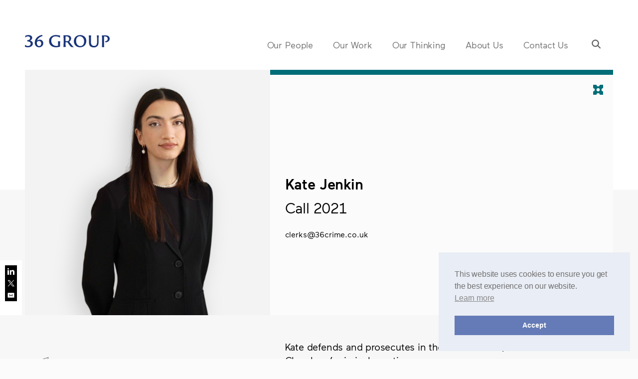

--- FILE ---
content_type: text/html; charset=UTF-8
request_url: https://36group.co.uk/members/kate-jenkin/
body_size: 38873
content:
<!doctype html>
<html lang="en-GB" >
<head>
	<meta charset="UTF-8" />
	<meta name="viewport" content="width=device-width, initial-scale=1" />
<!-- Global site tag (gtag.js) - Google Analytics -->
<script async src="https://www.googletagmanager.com/gtag/js?id=UA-88445708-1"></script>
<script>
  window.dataLayer = window.dataLayer || [];
  function gtag(){dataLayer.push(arguments);}
  gtag('js', new Date());

  gtag('config', 'UA-88445708-1', { 'anonymize_ip': true });
</script>
	<meta name='robots' content='index, follow, max-image-preview:large, max-snippet:-1, max-video-preview:-1' />

	<!-- This site is optimized with the Yoast SEO plugin v26.6 - https://yoast.com/wordpress/plugins/seo/ -->
	<title>Kate Jenkin - 36 Group</title>
	<meta name="description" content="Kate accepts instructions across Chambers’ criminal practice areas, regularly acting for both the prosecution and the defence." />
	<link rel="canonical" href="https://36group.co.uk/members/kate-jenkin/" />
	<meta property="og:locale" content="en_GB" />
	<meta property="og:type" content="article" />
	<meta property="og:title" content="Kate Jenkin - 36 Group" />
	<meta property="og:description" content="Kate accepts instructions across Chambers’ criminal practice areas, regularly acting for both the prosecution and the defence." />
	<meta property="og:url" content="https://36group.co.uk/members/kate-jenkin/" />
	<meta property="og:site_name" content="36 Group" />
	<meta property="article:modified_time" content="2026-01-07T16:19:16+00:00" />
	<meta property="og:image" content="https://36group.co.uk/wp-content/uploads/2023/06/Kate-Jenkin.png" />
	<meta property="og:image:width" content="600" />
	<meta property="og:image:height" content="600" />
	<meta property="og:image:type" content="image/png" />
	<meta name="twitter:card" content="summary_large_image" />
	<meta name="twitter:site" content="@The36Group" />
	<meta name="twitter:label1" content="Estimated reading time" />
	<meta name="twitter:data1" content="3 minutes" />
	<script type="application/ld+json" class="yoast-schema-graph">{"@context":"https://schema.org","@graph":[{"@type":"WebPage","@id":"https://36group.co.uk/members/kate-jenkin/","url":"https://36group.co.uk/members/kate-jenkin/","name":"Kate Jenkin - 36 Group","isPartOf":{"@id":"https://36group.co.uk/#website"},"primaryImageOfPage":{"@id":"https://36group.co.uk/members/kate-jenkin/#primaryimage"},"image":{"@id":"https://36group.co.uk/members/kate-jenkin/#primaryimage"},"thumbnailUrl":"https://36group.co.uk/wp-content/uploads/2023/06/Kate-Jenkin.png","datePublished":"2023-06-21T09:47:22+00:00","dateModified":"2026-01-07T16:19:16+00:00","description":"Kate accepts instructions across Chambers’ criminal practice areas, regularly acting for both the prosecution and the defence.","breadcrumb":{"@id":"https://36group.co.uk/members/kate-jenkin/#breadcrumb"},"inLanguage":"en-GB","potentialAction":[{"@type":"ReadAction","target":["https://36group.co.uk/members/kate-jenkin/"]}]},{"@type":"ImageObject","inLanguage":"en-GB","@id":"https://36group.co.uk/members/kate-jenkin/#primaryimage","url":"https://36group.co.uk/wp-content/uploads/2023/06/Kate-Jenkin.png","contentUrl":"https://36group.co.uk/wp-content/uploads/2023/06/Kate-Jenkin.png","width":600,"height":600},{"@type":"BreadcrumbList","@id":"https://36group.co.uk/members/kate-jenkin/#breadcrumb","itemListElement":[{"@type":"ListItem","position":1,"name":"Home","item":"https://36group.co.uk/"},{"@type":"ListItem","position":2,"name":"Kate Jenkin"}]},{"@type":"WebSite","@id":"https://36group.co.uk/#website","url":"https://36group.co.uk/","name":"36 Group","description":"Dedicated practice groups providing specialist legal services","publisher":{"@id":"https://36group.co.uk/#organization"},"potentialAction":[{"@type":"SearchAction","target":{"@type":"EntryPoint","urlTemplate":"https://36group.co.uk/?s={search_term_string}"},"query-input":{"@type":"PropertyValueSpecification","valueRequired":true,"valueName":"search_term_string"}}],"inLanguage":"en-GB"},{"@type":"Organization","@id":"https://36group.co.uk/#organization","name":"36 Group","url":"https://36group.co.uk/","logo":{"@type":"ImageObject","inLanguage":"en-GB","@id":"https://36group.co.uk/#/schema/logo/image/","url":"https://36group.co.uk/wp-content/uploads/2023/05/cropped-favicon.png","contentUrl":"https://36group.co.uk/wp-content/uploads/2023/05/cropped-favicon.png","width":512,"height":512,"caption":"36 Group"},"image":{"@id":"https://36group.co.uk/#/schema/logo/image/"},"sameAs":["https://x.com/The36Group","https://www.linkedin.com/company/36-bedford-row/"]}]}</script>
	<!-- / Yoast SEO plugin. -->


<link rel='dns-prefetch' href='//cdnjs.cloudflare.com' />
<link rel='dns-prefetch' href='//www.googletagmanager.com' />
<link rel="alternate" title="oEmbed (JSON)" type="application/json+oembed" href="https://36group.co.uk/wp-json/oembed/1.0/embed?url=https%3A%2F%2F36group.co.uk%2Fmembers%2Fkate-jenkin%2F" />
<link rel="alternate" title="oEmbed (XML)" type="text/xml+oembed" href="https://36group.co.uk/wp-json/oembed/1.0/embed?url=https%3A%2F%2F36group.co.uk%2Fmembers%2Fkate-jenkin%2F&#038;format=xml" />
<style id='wp-img-auto-sizes-contain-inline-css'>
img:is([sizes=auto i],[sizes^="auto," i]){contain-intrinsic-size:3000px 1500px}
/*# sourceURL=wp-img-auto-sizes-contain-inline-css */
</style>
<style id='classic-theme-styles-inline-css'>
/*! This file is auto-generated */
.wp-block-button__link{color:#fff;background-color:#32373c;border-radius:9999px;box-shadow:none;text-decoration:none;padding:calc(.667em + 2px) calc(1.333em + 2px);font-size:1.125em}.wp-block-file__button{background:#32373c;color:#fff;text-decoration:none}
/*# sourceURL=/wp-includes/css/classic-themes.min.css */
</style>
<link rel='stylesheet' id='nsc_bar_nice-cookie-consent-css' href='https://36group.co.uk/wp-content/plugins/beautiful-and-responsive-cookie-consent/public/cookieNSCconsent.min.css?ver=4.9.2' media='all' />
<link rel='stylesheet' id='thirty-six-style-css' href='https://36group.co.uk/wp-content/themes/thirtysix/style.css?ver=1729679458' media='all' />

<!-- Google tag (gtag.js) snippet added by Site Kit -->
<!-- Google Analytics snippet added by Site Kit -->
<script src="https://www.googletagmanager.com/gtag/js?id=GT-W6XX65B3" id="google_gtagjs-js" async></script>
<script id="google_gtagjs-js-after">
window.dataLayer = window.dataLayer || [];function gtag(){dataLayer.push(arguments);}
gtag("set","linker",{"domains":["36group.co.uk"]});
gtag("js", new Date());
gtag("set", "developer_id.dZTNiMT", true);
gtag("config", "GT-W6XX65B3");
 window._googlesitekit = window._googlesitekit || {}; window._googlesitekit.throttledEvents = []; window._googlesitekit.gtagEvent = (name, data) => { var key = JSON.stringify( { name, data } ); if ( !! window._googlesitekit.throttledEvents[ key ] ) { return; } window._googlesitekit.throttledEvents[ key ] = true; setTimeout( () => { delete window._googlesitekit.throttledEvents[ key ]; }, 5 ); gtag( "event", name, { ...data, event_source: "site-kit" } ); }; 
//# sourceURL=google_gtagjs-js-after
</script>
<link rel="EditURI" type="application/rsd+xml" title="RSD" href="https://36group.co.uk/xmlrpc.php?rsd" />
<meta name="generator" content="Site Kit by Google 1.168.0" /><script>document.documentElement.className += " js";</script>
<link rel="icon" href="https://36group.co.uk/wp-content/uploads/2023/05/cropped-favicon-32x32.png" sizes="32x32" />
<link rel="icon" href="https://36group.co.uk/wp-content/uploads/2023/05/cropped-favicon-192x192.png" sizes="192x192" />
<link rel="apple-touch-icon" href="https://36group.co.uk/wp-content/uploads/2023/05/cropped-favicon-180x180.png" />
<meta name="msapplication-TileImage" content="https://36group.co.uk/wp-content/uploads/2023/05/cropped-favicon-270x270.png" />
		<style id="wp-custom-css">
			.site-content img.size-post-thumbnail {
	max-width:100% !important;
}		</style>
		<style id='global-styles-inline-css'>
:root{--wp--preset--aspect-ratio--square: 1;--wp--preset--aspect-ratio--4-3: 4/3;--wp--preset--aspect-ratio--3-4: 3/4;--wp--preset--aspect-ratio--3-2: 3/2;--wp--preset--aspect-ratio--2-3: 2/3;--wp--preset--aspect-ratio--16-9: 16/9;--wp--preset--aspect-ratio--9-16: 9/16;--wp--preset--color--black: #000000;--wp--preset--color--cyan-bluish-gray: #abb8c3;--wp--preset--color--white: #ffffff;--wp--preset--color--pale-pink: #f78da7;--wp--preset--color--vivid-red: #cf2e2e;--wp--preset--color--luminous-vivid-orange: #ff6900;--wp--preset--color--luminous-vivid-amber: #fcb900;--wp--preset--color--light-green-cyan: #7bdcb5;--wp--preset--color--vivid-green-cyan: #00d084;--wp--preset--color--pale-cyan-blue: #8ed1fc;--wp--preset--color--vivid-cyan-blue: #0693e3;--wp--preset--color--vivid-purple: #9b51e0;--wp--preset--gradient--vivid-cyan-blue-to-vivid-purple: linear-gradient(135deg,rgb(6,147,227) 0%,rgb(155,81,224) 100%);--wp--preset--gradient--light-green-cyan-to-vivid-green-cyan: linear-gradient(135deg,rgb(122,220,180) 0%,rgb(0,208,130) 100%);--wp--preset--gradient--luminous-vivid-amber-to-luminous-vivid-orange: linear-gradient(135deg,rgb(252,185,0) 0%,rgb(255,105,0) 100%);--wp--preset--gradient--luminous-vivid-orange-to-vivid-red: linear-gradient(135deg,rgb(255,105,0) 0%,rgb(207,46,46) 100%);--wp--preset--gradient--very-light-gray-to-cyan-bluish-gray: linear-gradient(135deg,rgb(238,238,238) 0%,rgb(169,184,195) 100%);--wp--preset--gradient--cool-to-warm-spectrum: linear-gradient(135deg,rgb(74,234,220) 0%,rgb(151,120,209) 20%,rgb(207,42,186) 40%,rgb(238,44,130) 60%,rgb(251,105,98) 80%,rgb(254,248,76) 100%);--wp--preset--gradient--blush-light-purple: linear-gradient(135deg,rgb(255,206,236) 0%,rgb(152,150,240) 100%);--wp--preset--gradient--blush-bordeaux: linear-gradient(135deg,rgb(254,205,165) 0%,rgb(254,45,45) 50%,rgb(107,0,62) 100%);--wp--preset--gradient--luminous-dusk: linear-gradient(135deg,rgb(255,203,112) 0%,rgb(199,81,192) 50%,rgb(65,88,208) 100%);--wp--preset--gradient--pale-ocean: linear-gradient(135deg,rgb(255,245,203) 0%,rgb(182,227,212) 50%,rgb(51,167,181) 100%);--wp--preset--gradient--electric-grass: linear-gradient(135deg,rgb(202,248,128) 0%,rgb(113,206,126) 100%);--wp--preset--gradient--midnight: linear-gradient(135deg,rgb(2,3,129) 0%,rgb(40,116,252) 100%);--wp--preset--font-size--small: 13px;--wp--preset--font-size--medium: 20px;--wp--preset--font-size--large: 36px;--wp--preset--font-size--x-large: 42px;--wp--preset--spacing--20: 0.44rem;--wp--preset--spacing--30: 0.67rem;--wp--preset--spacing--40: 1rem;--wp--preset--spacing--50: 1.5rem;--wp--preset--spacing--60: 2.25rem;--wp--preset--spacing--70: 3.38rem;--wp--preset--spacing--80: 5.06rem;--wp--preset--shadow--natural: 6px 6px 9px rgba(0, 0, 0, 0.2);--wp--preset--shadow--deep: 12px 12px 50px rgba(0, 0, 0, 0.4);--wp--preset--shadow--sharp: 6px 6px 0px rgba(0, 0, 0, 0.2);--wp--preset--shadow--outlined: 6px 6px 0px -3px rgb(255, 255, 255), 6px 6px rgb(0, 0, 0);--wp--preset--shadow--crisp: 6px 6px 0px rgb(0, 0, 0);}.has-black-color{color: var(--wp--preset--color--black) !important;}.has-cyan-bluish-gray-color{color: var(--wp--preset--color--cyan-bluish-gray) !important;}.has-white-color{color: var(--wp--preset--color--white) !important;}.has-pale-pink-color{color: var(--wp--preset--color--pale-pink) !important;}.has-vivid-red-color{color: var(--wp--preset--color--vivid-red) !important;}.has-luminous-vivid-orange-color{color: var(--wp--preset--color--luminous-vivid-orange) !important;}.has-luminous-vivid-amber-color{color: var(--wp--preset--color--luminous-vivid-amber) !important;}.has-light-green-cyan-color{color: var(--wp--preset--color--light-green-cyan) !important;}.has-vivid-green-cyan-color{color: var(--wp--preset--color--vivid-green-cyan) !important;}.has-pale-cyan-blue-color{color: var(--wp--preset--color--pale-cyan-blue) !important;}.has-vivid-cyan-blue-color{color: var(--wp--preset--color--vivid-cyan-blue) !important;}.has-vivid-purple-color{color: var(--wp--preset--color--vivid-purple) !important;}.has-black-background-color{background-color: var(--wp--preset--color--black) !important;}.has-cyan-bluish-gray-background-color{background-color: var(--wp--preset--color--cyan-bluish-gray) !important;}.has-white-background-color{background-color: var(--wp--preset--color--white) !important;}.has-pale-pink-background-color{background-color: var(--wp--preset--color--pale-pink) !important;}.has-vivid-red-background-color{background-color: var(--wp--preset--color--vivid-red) !important;}.has-luminous-vivid-orange-background-color{background-color: var(--wp--preset--color--luminous-vivid-orange) !important;}.has-luminous-vivid-amber-background-color{background-color: var(--wp--preset--color--luminous-vivid-amber) !important;}.has-light-green-cyan-background-color{background-color: var(--wp--preset--color--light-green-cyan) !important;}.has-vivid-green-cyan-background-color{background-color: var(--wp--preset--color--vivid-green-cyan) !important;}.has-pale-cyan-blue-background-color{background-color: var(--wp--preset--color--pale-cyan-blue) !important;}.has-vivid-cyan-blue-background-color{background-color: var(--wp--preset--color--vivid-cyan-blue) !important;}.has-vivid-purple-background-color{background-color: var(--wp--preset--color--vivid-purple) !important;}.has-black-border-color{border-color: var(--wp--preset--color--black) !important;}.has-cyan-bluish-gray-border-color{border-color: var(--wp--preset--color--cyan-bluish-gray) !important;}.has-white-border-color{border-color: var(--wp--preset--color--white) !important;}.has-pale-pink-border-color{border-color: var(--wp--preset--color--pale-pink) !important;}.has-vivid-red-border-color{border-color: var(--wp--preset--color--vivid-red) !important;}.has-luminous-vivid-orange-border-color{border-color: var(--wp--preset--color--luminous-vivid-orange) !important;}.has-luminous-vivid-amber-border-color{border-color: var(--wp--preset--color--luminous-vivid-amber) !important;}.has-light-green-cyan-border-color{border-color: var(--wp--preset--color--light-green-cyan) !important;}.has-vivid-green-cyan-border-color{border-color: var(--wp--preset--color--vivid-green-cyan) !important;}.has-pale-cyan-blue-border-color{border-color: var(--wp--preset--color--pale-cyan-blue) !important;}.has-vivid-cyan-blue-border-color{border-color: var(--wp--preset--color--vivid-cyan-blue) !important;}.has-vivid-purple-border-color{border-color: var(--wp--preset--color--vivid-purple) !important;}.has-vivid-cyan-blue-to-vivid-purple-gradient-background{background: var(--wp--preset--gradient--vivid-cyan-blue-to-vivid-purple) !important;}.has-light-green-cyan-to-vivid-green-cyan-gradient-background{background: var(--wp--preset--gradient--light-green-cyan-to-vivid-green-cyan) !important;}.has-luminous-vivid-amber-to-luminous-vivid-orange-gradient-background{background: var(--wp--preset--gradient--luminous-vivid-amber-to-luminous-vivid-orange) !important;}.has-luminous-vivid-orange-to-vivid-red-gradient-background{background: var(--wp--preset--gradient--luminous-vivid-orange-to-vivid-red) !important;}.has-very-light-gray-to-cyan-bluish-gray-gradient-background{background: var(--wp--preset--gradient--very-light-gray-to-cyan-bluish-gray) !important;}.has-cool-to-warm-spectrum-gradient-background{background: var(--wp--preset--gradient--cool-to-warm-spectrum) !important;}.has-blush-light-purple-gradient-background{background: var(--wp--preset--gradient--blush-light-purple) !important;}.has-blush-bordeaux-gradient-background{background: var(--wp--preset--gradient--blush-bordeaux) !important;}.has-luminous-dusk-gradient-background{background: var(--wp--preset--gradient--luminous-dusk) !important;}.has-pale-ocean-gradient-background{background: var(--wp--preset--gradient--pale-ocean) !important;}.has-electric-grass-gradient-background{background: var(--wp--preset--gradient--electric-grass) !important;}.has-midnight-gradient-background{background: var(--wp--preset--gradient--midnight) !important;}.has-small-font-size{font-size: var(--wp--preset--font-size--small) !important;}.has-medium-font-size{font-size: var(--wp--preset--font-size--medium) !important;}.has-large-font-size{font-size: var(--wp--preset--font-size--large) !important;}.has-x-large-font-size{font-size: var(--wp--preset--font-size--x-large) !important;}
/*# sourceURL=global-styles-inline-css */
</style>
</head>
<body class="wp-singular members-template-default single single-members postid-1033 wp-embed-responsive wp-theme-thirtysix no-js singular has-main-navigation no-widgets team-crime">
<svg viewBox="0 0 100 100" width="0" fill="none" stroke="0">
    <defs>
        <path id="icon-group" d="m49.66,0H0v100h100V0h-50.34Zm0,67.01c-9.26,0-16.75-7.5-16.75-16.75s7.5-16.75,16.75-16.75,16.75,7.5,16.75,16.75-7.5,16.75-16.75,16.75h0"/>
        <path id="icon-crime" d="m100,33.33V0h-33.33c0,9.21-7.46,16.67-16.67,16.67S33.33,9.21,33.33,0H0v33.33c9.21,0,16.67,7.46,16.67,16.67s-7.46,16.67-16.67,16.67v33.33h33.33c0-9.21,7.46-16.67,16.67-16.67s16.67,7.46,16.67,16.67h33.33v-33.33c-9.21,0-16.67-7.46-16.67-16.67s7.46-16.67,16.67-16.67Zm-50,33.33c-9.21,0-16.67-7.46-16.67-16.67s7.46-16.67,16.67-16.67,16.67,7.46,16.67,16.67-7.46,16.67-16.67,16.67Z"/>
        <path id="icon-employment-civil" d="m50,0h-16.67L0,33.33v66.67h66.67l33.33-33.33V0h-50Zm0,66.67c-9.21,0-16.67-7.46-16.67-16.67s7.46-16.67,16.67-16.67,16.67,7.46,16.67,16.67-7.46,16.67-16.67,16.67Z"/>
        <path id="icon-family" d="m91.67,66.67v-33.33h-8.33V0H16.67v33.33h-8.33v33.33H0v33.33h100v-33.33h-8.33Zm-41.67,0c-9.21,0-16.67-7.46-16.67-16.67s7.46-16.67,16.67-16.67,16.67,7.46,16.67,16.67-7.46,16.67-16.67,16.67Z"/>
        <path id="icon-public-law" d="m50,0H0v50c0,27.61,22.39,50,50,50h50v-50C100,22.39,77.61,0,50,0Zm0,66.67c-9.21,0-16.67-7.46-16.67-16.67s7.46-16.67,16.67-16.67,16.67,7.46,16.67,16.67-7.46,16.67-16.67,16.67Z"/>
        <path id="icon-stone" d="m100,0H0v16.67l20,33.33L0,83.33v16.67h100v-16.67l-20-33.33,20-33.33V0Zm-50,66.67c-9.21,0-16.67-7.46-16.67-16.67s7.46-16.67,16.67-16.67,16.67,7.46,16.67,16.67-7.46,16.67-16.67,16.67Z"/>
    </defs>
</svg>
<svg viewBox="0 0 40 40" width="0" fill="none" stroke="0">
    <defs>
        <path id="arrow" d="m16,28l8-8-8-8"/>
    <defs>
</svg>
<svg viewBox="0 0 20 20" width="0" fill="none" stroke="0">
    <defs>
        <g id="arrowtail" style="stroke-linecap:round;stroke-linejoin:round;stroke-width:1.5px;"><path d="m11,5l5,5-5,5"/><line x1="16" y1="10" x2="5" y2="10"/></g>
    </defs>
</svg>
<svg viewBox="0 0 23.84 24" width="0" fill="none" stroke="0">
    <defs>
        <g id="icon-award"><path d="m3.08,15.02L.07,20.23c-.14.24-.06.54.18.68.1.06.22.08.33.06l3.44-.58,1.19,3.28c.07.18.23.31.42.33h.05c.18,0,.34-.09.43-.24l2.56-4.3c-2.32-.78-4.3-2.35-5.59-4.44"/><path d="m23.77,20.23l-2.94-5.08c-1.32,2.06-3.32,3.6-5.64,4.35l2.53,4.25c.09.15.25.24.43.24.02,0,.03,0,.05,0,.19-.02.36-.15.42-.33l1.19-3.28,3.44.58c.27.05.53-.14.58-.41.02-.11,0-.23-.06-.33"/><path d="m21.5,9.5C21.5,4.25,17.25,0,12,0S2.5,4.25,2.5,9.5s4.25,9.5,9.5,9.5c5.24,0,9.49-4.26,9.5-9.5m-4.69-1.11l-2.24,1.79.91,3.18c.08.27-.08.54-.34.62-.05.01-.09.02-.14.02-.09,0-.19-.03-.27-.08l-2.73-1.71-2.73,1.71c-.23.15-.54.07-.69-.16-.07-.12-.1-.27-.06-.4l.91-3.18-2.24-1.79c-.22-.17-.25-.49-.08-.7.09-.12.24-.19.39-.19h2.69l1.36-2.72c.15-.25.47-.33.71-.18.07.04.14.11.18.18l1.36,2.72h2.69c.28,0,.5.22.5.5,0,.15-.07.29-.19.39"/></g>
    </defs>
</svg>
<svg viewBox="0 0 12 12" width="0" fill="none" stroke="2">
    <defs>
        <g id="icon-qv">
            <polyline points="1 5 1 1 5 1" />
            <polyline points="7 1 11 1 11 5" />
            <polyline points="11 7 11 11 7 11" />
            <polyline points="5 11 1 11 1 7" />
        </g>
    </defs>
</svg><div id="page" class="site">
	<a class="skip-link screen-reader-text" href="#content">
		Skip to content	</a>
    <header id="masthead" class="site-header">
        <div class="container">
            <div class="logo-36group">
            <a href="https://36group.co.uk/">
            <div class="screen-reader-text">36 Group</div><svg class="logo_group" xmlns="http://www.w3.org/2000/svg" viewBox="0 0 181.27 26.86" fill="#1B357A"><g id="icon-type-36Group"><path d="m.31,21.08c1.63,1.79,3.96,2.79,6.39,2.72,2.96,0,5.55-1.55,5.55-4.93,0-3.91-4-4.99-7.49-4.81.24-.9.39-1.83.44-2.76,3.53-.07,5.92-1.41,5.92-4.37,0-1.88-1.35-3.76-4.61-3.76-2.12.04-4.14.93-5.59,2.48.03-1.28-.02-2.56-.16-3.83C2.84.83,5.13.31,7.44.29c6.19,0,8.17,3.31,8.17,5.89,0,3.19-2.36,5.01-4.57,5.81-.08.04-.08.07,0,.11,2.61.71,5.92,2.45,5.92,6.48,0,4.44-3.77,8.08-10.53,8.08-2.21.08-4.4-.33-6.43-1.21.2-1.45.31-2.91.31-4.37"/><path d="m37.77,2.45c-5.32,1.45-10.29,4.59-11.68,9.89,1.63-1.38,3.69-2.14,5.83-2.15,4.05,0,7.32,3.28,7.32,7.33,0,.07,0,.14,0,.21.15,4.78-3.6,8.77-8.38,8.92-.22,0-.44,0-.66,0-5.37,0-9.17-3.91-9.17-9.96,0-8.83,6.69-15,15.76-16.69.28.84.61,1.66.99,2.45m-11.44,12.15c-.41.35-.68.85-.75,1.39-.05.41-.08.83-.09,1.24,0,3.83,1.75,6.81,5.04,6.81,2.36,0,4.35-1.97,4.35-5.33,0-3.93-2.23-5.55-4.77-5.55-1.39,0-2.74.51-3.77,1.44"/><path d="m75.23,22.27c0,1.79,0,2.59.03,2.99-2.81.93-5.75,1.4-8.71,1.41-5.11,0-9.35-1.64-11.97-4.77-2-2.41-3.06-5.47-2.99-8.6-.18-4.27,1.96-8.31,5.59-10.56,3.45-2.29,7.29-2.43,9.68-2.43,2.88.1,5.73.53,8.51,1.28-.29,1.51-.45,3.04-.47,4.57-1.01-1.14-4.07-3.06-9.01-3.06-2.5-.12-4.94.75-6.8,2.43-1.82,1.88-2.8,4.41-2.72,7.03-.08,2.56.74,5.07,2.32,7.09,2.03,2.66,5.2,4.19,8.55,4.14,1.25.04,2.5-.18,3.67-.64.09-.31.12-.63.09-.95v-3.33c.02-1.77-.14-3.54-.47-5.28.57.07,1.55.11,2.28.11,1.41,0,2.16-.11,2.67-.13-.11.8-.24,3.23-.24,6.21v2.5Z"/><path d="m82.81,10.52c0-4.8-.09-8.44-.49-9.72.77.04,1.37.08,2.08.08.64,0,3.67-.13,5.04-.13,2.73,0,4.88.36,6.29,1.2,1.99,1.17,3.21,3.31,3.2,5.61,0,2.83-1.49,5.21-4.15,6.97,2.04,2.97,4.23,5.83,6.56,8.57.91,1.15,2,2.15,3.23,2.96-.98.21-1.98.3-2.99.27-1.6.11-3.15-.54-4.2-1.75-1.92-1.89-4.79-6.56-6.13-8.37-.07-.15-.23-.25-.4-.24-.73,0-2.59,0-3.8-.04-.09,0-.13.08-.13.21v.91c-.04,3.04.09,6.08.4,9.11-.43-.03-1.24-.07-2.04-.07-.88,0-2.4.07-2.87.13.3-3.25.43-6.52.4-9.79v-5.92Zm4.11,2.29c0,.27.04.31.13.37,1.21.22,2.44.32,3.67.29.64.07,1.29-.06,1.85-.36,1.41-1.06,2.23-2.74,2.19-4.51,0-3.57-2.49-5.35-5.59-5.35-.71-.03-1.42.02-2.12.13-.13.03-.13.09-.13.23v9.19Z"/><path d="m104.67,13.69c0-6.73,4.52-13.39,13.59-13.39,8.11,0,13.12,5.68,13.12,12.55,0,7.73-5.01,13.81-13.55,13.81-9.19,0-13.16-6.99-13.16-12.97m21.93.2c0-5.99-3.47-10.96-9.19-10.96-4.67,0-8,3.6-7.96,9.75,0,6.39,3.43,11.33,9.24,11.33,3.27,0,7.91-2.19,7.91-10.12"/><path d="m138.51,1.06c1.03.02,2.07-.02,3.09-.13-.17,1.17-.33,5.01-.33,9.79v4.47c0,4.17.84,5.89,2.32,7.13,1.28,1,2.88,1.5,4.51,1.41,1.54.06,3.05-.49,4.2-1.52,1.72-1.64,2.01-3.73,2.01-7.89v-3.6c.05-3.25-.09-6.49-.44-9.72.44.03,1.32.07,1.83.07.78.02,1.55-.03,2.32-.13-.33,3.25-.47,6.52-.41,9.79v3.63c0,3.93-.27,7.8-3.32,10.36-1.96,1.52-4.41,2.29-6.89,2.15-2.65,0-5.55-.53-7.44-2.24-1.71-1.52-2.92-3.71-2.92-8.55v-5.35c.08-3.25-.07-6.49-.44-9.72.44.03,1.21.07,1.92.07"/><path d="m165.03,10.7c.08-3.24-.05-6.49-.37-9.72.59.06,1.19.08,1.79.07,1.24,0,2.89-.13,5.04-.13,4.24,0,6.19.88,7.77,2.29,1.32,1.27,2.04,3.04,2.01,4.87,0,4.99-4.17,7.91-9.08,7.84-.13-.53-.47-1.85-.64-2.28,2.87-.17,5.55-1.35,5.55-5.01.1-1.63-.64-3.2-1.97-4.15-1.14-.84-2.53-1.26-3.95-1.2-.58,0-1.17.04-1.75.13-.16.07-.16.09-.16.73v12.62c0,3.93.13,8.04.29,9.59-.49-.04-1.44-.07-2.25-.07-.87,0-1.74.04-2.61.13.16-1.45.33-5.48.33-9.79v-5.92Z"/></g></svg>        </a>
    </div>            
    <button id="primary-mobile-menu" class="menu-button" aria-controls="primary-menu-list" role="button" aria-expanded="false">
        <svg xmlns="http://www.w3.org/2000/svg" viewBox="0 0 40 40"><g id="burger"><path class="line-top" d="m10.13,13.41l20,0"/><path class="line-middle" d="m10.13,20.41l20,0"/><path class="line-bottom" d="m10.13,27.41l20,0"/></g></svg>
    </button><!-- #primary-mobile-menu -->
	<nav id="site-navigation" class="primary-navigation" aria-label="Primary navigation" >
		<ul id="primary-menu-list" class="menu-wrapper" style="opacity:0;"><li id="menu-item-92" class="nav-quote menu-item menu-item-type-custom menu-item-object-custom menu-item-has-children menu-item-92 has-sub-menu"><div class="panel quote"><blockquote class="navquote"><p>The 36 group is a very strong set with good depth of counsel.</p><cite>Legal 500 2026</cite></blockquote></div><a href="#" role="sub menu toggle" class="sub-menu-toggle" >Our People<svg viewBox="0 0 20 20"><use href="#arrowtail" /></svg></a><ul class="sub-menu" aria-expanded="false" aria-hidden="true"><li class="back"><a class="btn-back" href="#" role="previousmenu"><svg viewBox="0 0 40 40"><use href="#arrow" /></svg></a></li>	<li id="menu-item-87" class="menu-item menu-item-type-post_type menu-item-object-page menu-item-87"><a href="https://36group.co.uk/members/" role="menuitem" >Members</a></li>	<li id="menu-item-89" class="menu-item menu-item-type-post_type menu-item-object-page menu-item-89"><a href="https://36group.co.uk/staff/" role="menuitem" >Staff</a></li>	<li id="menu-item-90" class="menu-item menu-item-type-post_type menu-item-object-page menu-item-90"><a href="https://36group.co.uk/former-members/" role="menuitem" >Former Members</a></li>	<li id="menu-item-93" class="menu-item menu-item-type-custom menu-item-object-custom menu-item-has-children menu-item-93 has-sub-menu"><a href="#" role="sub menu toggle" class="sub-menu-toggle" >Recruitment<svg viewBox="0 0 20 20"><use href="#arrowtail" /></svg></a><ul class="sub-menu" aria-expanded="false" aria-hidden="true"><li class="back"><a class="btn-back" href="#" role="previousmenu"><svg viewBox="0 0 40 40"><use href="#arrow" /></svg></a></li>		<li id="menu-item-91" class="menu-item menu-item-type-post_type menu-item-object-page menu-item-91"><a href="https://36group.co.uk/recruitment/" role="menuitem" >Recruitment Overview</a></li>		<li id="menu-item-104" class="menu-item menu-item-type-post_type menu-item-object-page menu-item-104"><a href="https://36group.co.uk/tenancy/" role="menuitem" >Tenancy</a></li>		<li id="menu-item-144" class="menu-item menu-item-type-post_type menu-item-object-page menu-item-144"><a href="https://36group.co.uk/pupillage/" role="menuitem" >Pupillage</a></li>		<li id="menu-item-1282" class="menu-item menu-item-type-post_type menu-item-object-page menu-item-1282"><a href="https://36group.co.uk/mini-pupillage/" role="menuitem" >Mini-Pupillage</a></li>		<li id="menu-item-1281" class="menu-item menu-item-type-post_type menu-item-object-page menu-item-1281"><a href="https://36group.co.uk/staff-recruitment/" role="menuitem" >Staff Recruitment</a></li></ul></li></ul></li><li id="menu-item-94" class="nav-quote menu-item menu-item-type-custom menu-item-object-custom menu-item-has-children menu-item-94 has-sub-menu"><div class="panel quote"><blockquote class="navquote"><p>The 36 Group has a strong reputation in the legal field.</p><cite>Legal 500 2026</cite></blockquote></div><a href="#" role="sub menu toggle" class="sub-menu-toggle" >Our Work<svg viewBox="0 0 20 20"><use href="#arrowtail" /></svg></a><ul class="sub-menu" aria-expanded="false" aria-hidden="true"><li class="back"><a class="btn-back" href="#" role="previousmenu"><svg viewBox="0 0 40 40"><use href="#arrow" /></svg></a></li>	<li id="menu-item-178" class="menu-item menu-item-type-custom menu-item-object-custom menu-item-has-children menu-item-178 has-sub-menu"><a href="#" role="sub menu toggle" class="sub-menu-toggle" >Crime<svg viewBox="0 0 20 20"><use href="#arrowtail" /></svg></a><ul class="sub-menu" aria-expanded="false" aria-hidden="true"><li class="back"><a class="btn-back" href="#" role="previousmenu"><svg viewBox="0 0 40 40"><use href="#arrow" /></svg></a></li>		<li id="menu-item-167" class="link-overview menu-item menu-item-type-post_type menu-item-object-page menu-item-167"><a href="https://36group.co.uk/crime/" role="menuitem" >36 Crime</a></li>		<li id="menu-item-168" class="menu-item menu-item-type-post_type menu-item-object-page menu-item-168"><a href="https://36group.co.uk/crime/complex-and-organised-crime/" role="menuitem" >Complex &#038; Organised Crime</a></li>		<li id="menu-item-403" class="menu-item menu-item-type-post_type menu-item-object-page menu-item-403"><a href="https://36group.co.uk/crime/general-crime/" role="menuitem" >General Crime</a></li>		<li id="menu-item-405" class="menu-item menu-item-type-post_type menu-item-object-page menu-item-405"><a href="https://36group.co.uk/crime/cybercrime/" role="menuitem" >Cybercrime</a></li>		<li id="menu-item-406" class="menu-item menu-item-type-post_type menu-item-object-page menu-item-406"><a href="https://36group.co.uk/crime/consumer-law-and-trading-standards/" role="menuitem" >Consumer Law &#038; Trading Standards</a></li>		<li id="menu-item-407" class="menu-item menu-item-type-post_type menu-item-object-page menu-item-407"><a href="https://36group.co.uk/crime/extradition/" role="menuitem" >Extradition</a></li>		<li id="menu-item-408" class="menu-item menu-item-type-post_type menu-item-object-page menu-item-408"><a href="https://36group.co.uk/crime/financial-and-corportate-crime/" role="menuitem" >Financial &#038; Corporate Crime</a></li>		<li id="menu-item-409" class="menu-item menu-item-type-post_type menu-item-object-page menu-item-409"><a href="https://36group.co.uk/crime/inquests-and-public-inquiries/" role="menuitem" >Inquests &#038; Public Inquiries</a></li>		<li id="menu-item-410" class="menu-item menu-item-type-post_type menu-item-object-page menu-item-410"><a href="https://36group.co.uk/crime/murder-and-violent-crime/" role="menuitem" >Murder &#038; Violent Crime</a></li>		<li id="menu-item-411" class="menu-item menu-item-type-post_type menu-item-object-page menu-item-411"><a href="https://36group.co.uk/crime/proceeds-of-crime/" role="menuitem" >Proceeds of Crime, Asset Forfeiture &#038; Financial Compliance</a></li>		<li id="menu-item-404" class="menu-item menu-item-type-post_type menu-item-object-page menu-item-404"><a href="https://36group.co.uk/crime/regulatory/" role="menuitem" >Regulatory</a></li>		<li id="menu-item-414" class="menu-item menu-item-type-post_type menu-item-object-page menu-item-414"><a href="https://36group.co.uk/crime/serious-sexual-offending/" role="menuitem" >Serious Sexual Offending</a></li></ul></li>	<li id="menu-item-1546" class="menu-item menu-item-type-custom menu-item-object-custom menu-item-has-children menu-item-1546 has-sub-menu"><a href="#" role="sub menu toggle" class="sub-menu-toggle" >Employment &#038; Civil<svg viewBox="0 0 20 20"><use href="#arrowtail" /></svg></a><ul class="sub-menu" aria-expanded="false" aria-hidden="true"><li class="back"><a class="btn-back" href="#" role="previousmenu"><svg viewBox="0 0 40 40"><use href="#arrow" /></svg></a></li>		<li id="menu-item-1547" class="link-overview menu-item menu-item-type-post_type menu-item-object-page menu-item-1547"><a href="https://36group.co.uk/employment-civil/" role="menuitem" >36 Employment &#038; Civil</a></li>		<li id="menu-item-1548" class="menu-item menu-item-type-post_type menu-item-object-page menu-item-1548"><a href="https://36group.co.uk/employment-civil/employment/" role="menuitem" >Employment</a></li>		<li id="menu-item-1549" class="menu-item menu-item-type-post_type menu-item-object-page menu-item-1549"><a href="https://36group.co.uk/employment-civil/property/" role="menuitem" >Property</a></li>		<li id="menu-item-1550" class="menu-item menu-item-type-post_type menu-item-object-page menu-item-1550"><a href="https://36group.co.uk/employment-civil/civil/" role="menuitem" >Civil</a></li></ul></li>	<li id="menu-item-179" class="menu-item menu-item-type-custom menu-item-object-custom menu-item-has-children menu-item-179 has-sub-menu"><a href="#" role="sub menu toggle" class="sub-menu-toggle" >Family<svg viewBox="0 0 20 20"><use href="#arrowtail" /></svg></a><ul class="sub-menu" aria-expanded="false" aria-hidden="true"><li class="back"><a class="btn-back" href="#" role="previousmenu"><svg viewBox="0 0 40 40"><use href="#arrow" /></svg></a></li>		<li id="menu-item-389" class="link-overview menu-item menu-item-type-post_type menu-item-object-page menu-item-389"><a href="https://36group.co.uk/family/" role="menuitem" >36 Family</a></li>		<li id="menu-item-393" class="menu-item menu-item-type-post_type menu-item-object-page menu-item-393"><a href="https://36group.co.uk/family/finance/" role="menuitem" >Finance</a></li>		<li id="menu-item-392" class="menu-item menu-item-type-post_type menu-item-object-page menu-item-392"><a href="https://36group.co.uk/family/children/" role="menuitem" >Children</a></li>		<li id="menu-item-5558" class="menu-item menu-item-type-post_type menu-item-object-page menu-item-5558"><a href="https://36group.co.uk/family/family-creation/" role="menuitem" >Family Creation</a></li>		<li id="menu-item-391" class="menu-item menu-item-type-post_type menu-item-object-page menu-item-391"><a href="https://36group.co.uk/family/care-proceedings/" role="menuitem" >Care Proceedings</a></li>		<li id="menu-item-390" class="menu-item menu-item-type-post_type menu-item-object-page menu-item-390"><a href="https://36group.co.uk/family/ncdr/" role="menuitem" >Non-Court Dispute Resolution</a></li>		<li id="menu-item-394" class="menu-item menu-item-type-post_type menu-item-object-page menu-item-394"><a href="https://36group.co.uk/family/international/" role="menuitem" >International</a></li></ul></li>	<li id="menu-item-180" class="menu-item menu-item-type-custom menu-item-object-custom menu-item-has-children menu-item-180 has-sub-menu"><a href="#" role="sub menu toggle" class="sub-menu-toggle" >Public &#038; Human Rights<svg viewBox="0 0 20 20"><use href="#arrowtail" /></svg></a><ul class="sub-menu" aria-expanded="false" aria-hidden="true"><li class="back"><a class="btn-back" href="#" role="previousmenu"><svg viewBox="0 0 40 40"><use href="#arrow" /></svg></a></li>		<li id="menu-item-387" class="link-overview menu-item menu-item-type-post_type menu-item-object-page menu-item-387"><a href="https://36group.co.uk/public-law/" role="menuitem" >36 Public &#038; Human Rights</a></li>		<li id="menu-item-416" class="menu-item menu-item-type-post_type menu-item-object-page menu-item-416"><a href="https://36group.co.uk/public-law/education-law/" role="menuitem" >Education Law</a></li>		<li id="menu-item-417" class="menu-item menu-item-type-post_type menu-item-object-page menu-item-417"><a href="https://36group.co.uk/public-law/housing/" role="menuitem" >Housing</a></li>		<li id="menu-item-418" class="menu-item menu-item-type-post_type menu-item-object-page menu-item-418"><a href="https://36group.co.uk/public-law/immigration-nationality-asylum-law/" role="menuitem" >Immigration, Nationality &#038; Asylum Law</a></li>		<li id="menu-item-6653" class="menu-item menu-item-type-post_type menu-item-object-page menu-item-6653"><a href="https://36group.co.uk/public-law/court-of-protection/" role="menuitem" >Court of Protection</a></li>		<li id="menu-item-419" class="menu-item menu-item-type-post_type menu-item-object-page menu-item-419"><a href="https://36group.co.uk/public-law/public-law-human-rights-judicial-review/" role="menuitem" >Other Public Law, Human Rights &#038; Judicial Review</a></li>		<li id="menu-item-415" class="menu-item menu-item-type-post_type menu-item-object-page menu-item-415"><a href="https://36group.co.uk/public-law/direct-access/" role="menuitem" >Direct Access</a></li></ul></li>	<li id="menu-item-181" class="menu-item menu-item-type-custom menu-item-object-custom menu-item-has-children menu-item-181 has-sub-menu"><a href="#" role="sub menu toggle" class="sub-menu-toggle" >Stone<svg viewBox="0 0 20 20"><use href="#arrowtail" /></svg></a><ul class="sub-menu" aria-expanded="false" aria-hidden="true"><li class="back"><a class="btn-back" href="#" role="previousmenu"><svg viewBox="0 0 40 40"><use href="#arrow" /></svg></a></li>		<li id="menu-item-388" class="link-overview menu-item menu-item-type-post_type menu-item-object-page menu-item-388"><a href="https://36group.co.uk/stone/" role="menuitem" >36 Stone</a></li>		<li id="menu-item-379" class="menu-item menu-item-type-post_type menu-item-object-page menu-item-379"><a href="https://36group.co.uk/stone/commercial-fraud-asset-tracing/" role="menuitem" >Commercial Litigation</a></li>		<li id="menu-item-382" class="menu-item menu-item-type-post_type menu-item-object-page menu-item-382"><a href="https://36group.co.uk/stone/international-arbitration/" role="menuitem" >International Arbitration</a></li>		<li id="menu-item-386" class="menu-item menu-item-type-post_type menu-item-object-page menu-item-386"><a href="https://36group.co.uk/stone/shipping-wet-dry/" role="menuitem" >Shipping &#038; Commodities</a></li></ul></li></ul></li><li id="menu-item-171" class="nav-quote menu-item menu-item-type-custom menu-item-object-custom menu-item-has-children menu-item-171 has-sub-menu"><div class="panel quote"><blockquote class="navquote"><p>The clerks' room operates with professionalism, efficiency, and a genuine commitment to client care.</p><cite>Legal 500 2026</cite></blockquote></div><a href="#" role="sub menu toggle" class="sub-menu-toggle" >Our Thinking<svg viewBox="0 0 20 20"><use href="#arrowtail" /></svg></a><ul class="sub-menu" aria-expanded="false" aria-hidden="true"><li class="back"><a class="btn-back" href="#" role="previousmenu"><svg viewBox="0 0 40 40"><use href="#arrow" /></svg></a></li>	<li id="menu-item-169" class="menu-item menu-item-type-post_type menu-item-object-page menu-item-169"><a href="https://36group.co.uk/news/" role="menuitem" >News</a></li>	<li id="menu-item-426" class="menu-item menu-item-type-post_type menu-item-object-page menu-item-426"><a href="https://36group.co.uk/seminars/" role="menuitem" >Seminars</a></li>	<li id="menu-item-427" class="menu-item menu-item-type-post_type menu-item-object-page menu-item-427"><a href="https://36group.co.uk/podcasts/" role="menuitem" >Podcasts</a></li>	<li id="menu-item-428" class="menu-item menu-item-type-post_type menu-item-object-page menu-item-428"><a href="https://36group.co.uk/publications/" role="menuitem" >Publications</a></li></ul></li><li id="menu-item-172" class="nav-quote menu-item menu-item-type-custom menu-item-object-custom menu-item-has-children menu-item-172 has-sub-menu"><div class="panel quote"><blockquote class="navquote"><p>Their barristers are not only technically excellent but also strategically astute - able to anticipate and navigate complex challenges with clarity, confidence, and precision. The standard of advocacy, both written and oral, is consistently first-rate, and their grasp of industry-specific nuances sets them apart.</p><cite>Legal 500 2026</cite></blockquote></div><a href="#" role="sub menu toggle" class="sub-menu-toggle" >About Us<svg viewBox="0 0 20 20"><use href="#arrowtail" /></svg></a><ul class="sub-menu" aria-expanded="false" aria-hidden="true"><li class="back"><a class="btn-back" href="#" role="previousmenu"><svg viewBox="0 0 40 40"><use href="#arrow" /></svg></a></li>	<li id="menu-item-176" class="menu-item menu-item-type-post_type menu-item-object-page menu-item-176"><a href="https://36group.co.uk/about-us/" role="menuitem" >36 Group</a></li>	<li id="menu-item-1300" class="menu-item menu-item-type-custom menu-item-object-custom menu-item-has-children menu-item-1300 has-sub-menu"><a href="#" role="sub menu toggle" class="sub-menu-toggle" >Corporate Social Responsibility<svg viewBox="0 0 20 20"><use href="#arrowtail" /></svg></a><ul class="sub-menu" aria-expanded="false" aria-hidden="true"><li class="back"><a class="btn-back" href="#" role="previousmenu"><svg viewBox="0 0 40 40"><use href="#arrow" /></svg></a></li>		<li id="menu-item-1299" class="menu-item menu-item-type-post_type menu-item-object-page menu-item-1299"><a href="https://36group.co.uk/corporate-social-responsibility/" role="menuitem" >Corporate Social Responsibility Overview</a></li>		<li id="menu-item-1298" class="menu-item menu-item-type-post_type menu-item-object-page menu-item-1298"><a href="https://36group.co.uk/equality-and-diversity/" role="menuitem" >Equality and Diversity</a></li>		<li id="menu-item-1296" class="menu-item menu-item-type-post_type menu-item-object-page menu-item-1296"><a href="https://36group.co.uk/wellbeing/" role="menuitem" >Wellbeing</a></li>		<li id="menu-item-1297" class="menu-item menu-item-type-post_type menu-item-object-page menu-item-1297"><a href="https://36group.co.uk/environmental/" role="menuitem" >Environmental</a></li></ul></li>	<li id="menu-item-1318" class="menu-item menu-item-type-custom menu-item-object-custom menu-item-has-children menu-item-1318 has-sub-menu"><a href="#" role="sub menu toggle" class="sub-menu-toggle" >Administration<svg viewBox="0 0 20 20"><use href="#arrowtail" /></svg></a><ul class="sub-menu" aria-expanded="false" aria-hidden="true"><li class="back"><a class="btn-back" href="#" role="previousmenu"><svg viewBox="0 0 40 40"><use href="#arrow" /></svg></a></li>		<li id="menu-item-1317" class="menu-item menu-item-type-post_type menu-item-object-page menu-item-1317"><a href="https://36group.co.uk/fees-collection/" role="menuitem" >Fees Collection</a></li>		<li id="menu-item-1316" class="menu-item menu-item-type-post_type menu-item-object-page menu-item-1316"><a href="https://36group.co.uk/complaints/" role="menuitem" >Complaints</a></li>		<li id="menu-item-1315" class="menu-item menu-item-type-post_type menu-item-object-page menu-item-1315"><a href="https://36group.co.uk/disclaimer-and-cookies/" role="menuitem" >Disclaimer and Cookies</a></li>		<li id="menu-item-1314" class="menu-item menu-item-type-post_type menu-item-object-page menu-item-1314"><a href="https://36group.co.uk/terms-of-business/" role="menuitem" >Terms of Business</a></li>		<li id="menu-item-1319" class="menu-item menu-item-type-post_type menu-item-object-page menu-item-privacy-policy menu-item-1319"><a href="https://36group.co.uk/privacy-policy/" role="menuitem" >Privacy Policy</a></li></ul></li></ul></li><li id="menu-item-170" class="menu-item menu-item-type-post_type menu-item-object-page menu-item-170"><a href="https://36group.co.uk/contact-us/" role="menuitem" >Contact Us</a></li><li id="menu-item-183" class="trigger-search menu-item menu-item-type-custom menu-item-object-custom menu-item-183"><a href="#search" role="menuitem" class="trigger"  ><span>Search</span><svg viewBox="0 0 40 40"><path id="search" d="m19.31,27.62c2.12,0,4.18-.73,5.83-2.06l6.09,6.13c.4.41,1.06.41,1.46,0,.41-.4.41-1.06,0-1.46h0l-6.1-6.14c3.19-4.03,2.5-9.88-1.52-13.06-4.03-3.19-9.88-2.5-13.06,1.52-3.19,4.03-2.5,9.88,1.52,13.06,1.64,1.3,3.68,2.01,5.78,2.01m0-16.55c4,0,7.24,3.25,7.24,7.25,0,4-3.25,7.24-7.25,7.24-4,0-7.24-3.24-7.24-7.24,0-4,3.24-7.24,7.24-7.24"/></svg></a></li></ul><div class="nav-bg"></div><nav aria-label="Team navigation" class="team-nav">
    <ul class="inline-list">
        <li><a class="icon-team icon-link" href="https://36group.co.uk/" title="36 Group"><svg class="icon-36group" xmlns="http://www.w3.org/2000/svg" viewBox="0 0 100 100" fill="#1B357A"><use href="#icon-group" /></svg></a></li>
        <li><a class="icon-team icon-link" title="36 Crime" href="https://36group.co.uk/crime"><svg class="icon-36crime" xmlns="http://www.w3.org/2000/svg" viewBox="0 0 100 100" fill="#006d77"><use href="#icon-crime" /></svg></a></li>
        <li><a class="icon-team icon-link" title="36 Employment & Civil" href="https://36group.co.uk/employment-civil"><svg class="icon-employment-civil" xmlns="http://www.w3.org/2000/svg" viewBox="0 0 100 100" fill="#83c5be"><use href="#icon-employment-civil" /></svg></a></li>
        <li><a class="icon-team icon-link" title="36 Family" href="https://36group.co.uk/family"><svg class="icon-36family" xmlns="http://www.w3.org/2000/svg" viewBox="0 0 100 100" fill="#76cbd6"><use href="#icon-family" /></svg></a></li>
        <li><a class="icon-team icon-link" title="36 Public" href="https://36group.co.uk/public-law"><svg class="icon-36public" xmlns="http://www.w3.org/2000/svg" viewBox="0 0 100 100" fill="#9b648a"><use href="#icon-public-law" /></svg></a></li>
        <li><a class="icon-team icon-link" title="36 Stone" href="https://36group.co.uk/stone"><svg class="icon-36stone" xmlns="http://www.w3.org/2000/svg" viewBox="0 0 100 100" fill="#ea6868"><use href="#icon-stone" /></svg></a></li>
    </ul>
    <div class="icon-reveal" style="display:none;">
        <svg class="icon-type" xmlns="http://www.w3.org/2000/svg" viewBox="0 0 400 26"> 
<g id="typemark-crime" fill="#006d77"><path d="M140.42,18.59c1.22,1.35,2.97,2.09,4.79,2.04c2.22,0,4.16-1.16,4.16-3.71c0-2.93-3-3.73-5.62-3.61 c0.18-0.68,0.29-1.37,0.33-2.07c2.65-0.05,4.44-1.06,4.44-3.28c0-1.41-1.01-2.83-3.45-2.83c-1.59,0.03-3.1,0.7-4.19,1.87 c0.03-0.96-0.01-1.92-0.13-2.88c1.57-0.74,3.28-1.13,5.02-1.14c4.64,0,6.12,2.47,6.12,4.41c-0.07,2.05-1.46,3.81-3.43,4.37 c-0.05,0.03-0.05,0.05,0,0.08c1.97,0.53,4.44,1.84,4.44,4.87c0,3.33-2.82,6.05-7.89,6.05c-1.65,0.06-3.3-0.25-4.82-0.91 c0.15-1.09,0.23-2.18,0.23-3.28"/><path d="M167.94,4.62c-3.99,1.09-7.72,3.43-8.75,7.42c1.22-1.04,2.76-1.61,4.36-1.61c3.04,0,5.5,2.46,5.5,5.5 c0,0.05,0,0.1,0,0.15c0.11,3.59-2.71,6.6-6.3,6.71c-0.16,0-0.32,0-0.49,0c-4.03,0-6.88-2.95-6.88-7.49 c0-6.61,5.02-11.25,11.83-12.51c0.2,0.63,0.45,1.24,0.73,1.84 M159.36,13.73c-0.31,0.26-0.51,0.63-0.56,1.03 c-0.05,0.31-0.07,0.62-0.08,0.93c0,2.87,1.31,5.12,3.78,5.12c1.77,0,3.25-1.49,3.25-4.01c0-2.95-1.66-4.16-3.58-4.16 c-1.04,0-2.05,0.39-2.83,1.09"/><path d="M181.46,20.06c-2.06-1.92-3.19-4.63-3.13-7.44c-0.05-2.6,0.99-5.11,2.88-6.91c1.84-1.66,4.34-2.7,8.05-2.7 c2.2,0.02,4.39,0.35,6.51,0.98c-0.25,1.05-0.39,2.12-0.43,3.2c-1.77-1.49-4.04-2.25-6.35-2.12c-1.8-0.1-3.58,0.51-4.94,1.69 c-1.48,1.44-2.25,3.46-2.12,5.52c0,4.01,2.42,8.15,8.27,8.15c1.93,0.1,3.84-0.37,5.5-1.36c-0.25,0.95-0.43,1.91-0.56,2.88 c-1.72,0.57-3.51,0.85-5.32,0.83c-3.02,0.15-6-0.82-8.35-2.72"/><path d="M199.85,10.67c0.11-2.44-0.02-4.88-0.38-7.29c0.58,0.02,1.03,0.05,1.56,0.05c0.48,0,2.75-0.1,3.78-0.1 c1.62-0.1,3.25,0.21,4.72,0.91c1.5,0.87,2.41,2.48,2.4,4.21c-0.05,2.16-1.22,4.14-3.1,5.22c1.52,2.23,3.17,4.38,4.92,6.43 c0.68,0.87,1.5,1.62,2.42,2.22c-0.74,0.16-1.49,0.23-2.24,0.2c-1.2,0.08-2.37-0.4-3.15-1.31c-1.44-1.41-3.58-4.92-4.59-6.28 c-0.06-0.11-0.17-0.18-0.3-0.18c-0.56,0-1.94,0-2.85-0.02c-0.08,0-0.1,0.05-0.1,0.15v0.69c-0.03,2.28,0.07,4.56,0.3,6.83 c-0.33-0.02-0.93-0.05-1.54-0.05c-0.66,0-1.79,0.05-2.14,0.1c0.23-2.44,0.33-4.89,0.3-7.34v-4.45L199.85,10.67z M202.93,12.39 c0,0.2,0.03,0.23,0.1,0.28c0.91,0.17,1.83,0.25,2.75,0.23c0.48,0.05,0.96-0.05,1.39-0.28c1.06-0.8,1.67-2.05,1.64-3.38 c0-2.67-1.87-4.01-4.19-4.01c-0.53-0.02-1.06,0.01-1.59,0.1c-0.1,0.03-0.1,0.08-0.1,0.18L202.93,12.39L202.93,12.39z"/><path d="M218.12,10.67c0.08-2.43-0.02-4.87-0.28-7.29c0.5,0.05,1.01,0.06,1.51,0.05c0.72,0.02,1.45-0.02,2.17-0.1 c-0.1,0.96-0.23,3.76-0.23,7.34v4.44c-0.05,2.43,0.05,4.87,0.28,7.29c-0.28-0.02-0.91-0.05-1.56-0.05c-0.71,0-1.41,0.03-2.12,0.1 c0.13-1.01,0.23-4.11,0.23-7.34L218.12,10.67L218.12,10.67z"/><path d="M228.01,7.29c0.15-1.41,0.3-2.7,0.48-3.88c0.05-0.33,0.1-0.4,0.2-0.4s0.2,0.18,0.35,0.43 c0.53,0.78,1.59,2.75,2.37,4.03l5.47,9.71l4.57-8.22c1.64-2.65,2.32-3.88,3.03-5.22c0.38-0.61,0.5-0.73,0.63-0.73 s0.18,0.1,0.25,0.76c0.15,1.23,0.28,2.6,0.43,3.93c0.63,5.88,1.44,13.12,1.86,14.7c-0.25-0.02-0.73-0.05-1.56-0.05 c-0.72-0.02-1.45,0.02-2.17,0.1c0-1.92-0.56-8.3-0.81-12.38c-2.07,3.96-4.72,8.6-6.48,12.28c-0.15,0.35-0.25,0.33-0.4,0.02 c-1.99-4.21-4.51-8.7-6.23-12.28c-0.28,4.19-0.78,10.47-0.78,12.31c-0.45-0.04-0.91-0.06-1.36-0.05c-0.63,0-1.26,0.03-1.89,0.1 C226.35,20.84,227.31,13.19,228.01,7.29"/><path d="M252.78,10.68c0.09-2.43-0.02-4.87-0.33-7.29c0.43,0.05,1.29,0.05,1.99,0.05h5.9 c0.78,0.03,1.55-0.02,2.32-0.15c-0.17,0.93-0.25,1.88-0.25,2.83c-0.74-0.33-1.54-0.5-2.35-0.5c-0.83-0.05-2.4-0.1-4.03-0.1 c-0.02,0-0.1,0.03-0.1,0.08v5.6c0,0.06,0.04,0.12,0.1,0.13c0.48,0,3.05,0,3.88-0.02c0.77,0.02,1.55-0.05,2.3-0.23 c-0.16,0.94-0.23,1.9-0.23,2.85c-0.6-0.3-1.27-0.45-1.94-0.45c-0.83-0.05-3.43-0.1-4.01-0.1c-0.05,0-0.1,0.05-0.1,0.1v1.39 c0,4.47,0.05,5.15,0.18,5.25c0.18,0.1,0.38,0.16,0.58,0.18c0.8,0.08,1.61,0.11,2.42,0.1c1.46,0.11,2.93-0.09,4.31-0.58 c-0.26,0.87-0.46,1.75-0.61,2.65c-0.46,0.12-0.94,0.15-1.41,0.1c-3.4,0-5.37-0.18-6.74-0.18c-0.72-0.01-1.43,0.01-2.14,0.08 c0.08-0.93,0.25-3.63,0.25-7.31v-4.44L252.78,10.68z"/></g> 
<g id="typemark-family" fill="#76cbd6"><path d="M135.74,18.6c1.22,1.35,2.97,2.09,4.79,2.04c2.22,0,4.16-1.16,4.16-3.71c0-2.93-3-3.73-5.62-3.61 c0.18-0.68,0.29-1.37,0.33-2.07c2.65-0.05,4.44-1.06,4.44-3.28c0-1.41-1.01-2.83-3.45-2.83c-1.59,0.03-3.1,0.7-4.19,1.87 c0.03-0.96-0.01-1.92-0.13-2.88c1.57-0.74,3.28-1.13,5.02-1.13c4.64,0,6.12,2.47,6.12,4.41c-0.07,2.05-1.46,3.81-3.43,4.37 c-0.05,0.03-0.05,0.05,0,0.08c1.97,0.53,4.44,1.84,4.44,4.87c0,3.33-2.82,6.05-7.89,6.05c-1.65,0.06-3.3-0.25-4.82-0.91 c0.15-1.09,0.23-2.18,0.23-3.28"/><path d="M163.26,4.62c-3.99,1.09-7.72,3.43-8.75,7.42c1.22-1.04,2.76-1.61,4.36-1.61c3.04,0,5.5,2.46,5.5,5.5 c0,0.05,0,0.1,0,0.15c0.11,3.59-2.71,6.6-6.3,6.71c-0.16,0-0.32,0-0.49,0c-4.03,0-6.88-2.95-6.88-7.49 c0-6.61,5.02-11.25,11.83-12.51c0.2,0.63,0.45,1.24,0.73,1.84 M154.68,13.74c-0.31,0.26-0.51,0.63-0.56,1.03 c-0.05,0.31-0.07,0.62-0.08,0.93c0,2.88,1.31,5.12,3.78,5.12c1.77,0,3.25-1.49,3.25-4.01c0-2.95-1.66-4.16-3.58-4.16 c-1.04,0-2.05,0.39-2.83,1.09"/><path d="M175.57,10.68c0.06-2.44-0.04-4.88-0.3-7.31c0.48,0.05,1.36,0.08,2.09,0.08h6.08c0.77,0.03,1.54-0.02,2.3-0.15 c-0.12,0.9-0.2,1.8-0.23,2.7c-0.72-0.26-1.48-0.39-2.24-0.38c-0.83-0.05-2.75-0.1-4.39-0.1c-0.05,0-0.1,0.03-0.1,0.08 c0,0,0,0.01,0,0.02c0,1.89-0.03,4.01-0.03,5.9c0,0.1,0.03,0.15,0.1,0.15c0.48,0,3.13-0.02,3.96-0.05c0.77,0.03,1.54-0.04,2.3-0.2 c-0.14,0.93-0.23,1.86-0.25,2.8c-0.63-0.26-1.31-0.4-1.99-0.4c-0.81-0.05-2.65-0.1-4.03-0.1c-0.05,0-0.08,0.05-0.08,0.15v1.26 c0,2.37,0.1,6.46,0.25,7.29c-0.55-0.04-1.09-0.06-1.64-0.05c-0.63,0-1.72,0.05-2.04,0.1c0.13-0.86,0.25-3.66,0.25-7.34v-4.44 L175.57,10.68z"/><path d="M190.88,16.81c-0.05,0-0.11,0.02-0.13,0.08c-0.71,1.92-1.56,4.36-1.87,5.52c-0.33-0.03-0.68-0.05-1.44-0.05 c-0.62,0-1.25,0.03-1.87,0.1c0.68-1.34,1.72-3.58,2.98-6.48l5.04-11.75c0.43-0.93,0.56-1.21,0.73-1.21c0.15,0,0.33,0.23,0.76,1.21 c0.33,0.73,2.88,6.36,5.07,11.4c0.97,2.33,2.08,4.59,3.33,6.78c-0.66-0.03-1.31-0.05-1.64-0.05c-0.91,0-1.94,0.05-2.35,0.1 c-0.43-1.16-1.56-3.93-2.27-5.57c-0.03-0.05-0.03-0.08-0.1-0.08h-6.26L190.88,16.81z M196.35,14.74c0.08,0,0.1-0.02,0.08-0.1 l-2.52-6.26l-2.4,6.26c-0.03,0.08-0.03,0.1,0.05,0.1h4.8H196.35z"/><path d="M208.01,7.3c0.15-1.41,0.3-2.7,0.48-3.88c0.05-0.33,0.1-0.4,0.2-0.4s0.2,0.18,0.35,0.43 c0.53,0.78,1.59,2.75,2.37,4.03l5.47,9.71l4.56-8.22c1.64-2.65,2.32-3.88,3.03-5.22c0.38-0.61,0.5-0.73,0.63-0.73 s0.18,0.1,0.25,0.76c0.15,1.23,0.28,2.6,0.43,3.93c0.63,5.88,1.44,13.12,1.87,14.7c-0.25-0.03-0.73-0.05-1.56-0.05 c-0.72-0.02-1.45,0.02-2.17,0.1c0-1.92-0.56-8.3-0.81-12.38c-2.07,3.96-4.72,8.6-6.48,12.28c-0.15,0.35-0.25,0.33-0.4,0.02 c-1.99-4.21-4.52-8.7-6.23-12.28c-0.28,4.19-0.78,10.47-0.78,12.31c-0.45-0.04-0.91-0.06-1.36-0.05c-0.63,0-1.26,0.03-1.89,0.1 C206.35,20.85,207.31,13.2,208.01,7.3"/><path d="M232.74,10.68c0.08-2.43-0.02-4.87-0.28-7.29c0.5,0.05,1.01,0.06,1.51,0.05c0.72,0.02,1.45-0.02,2.17-0.1 c-0.1,0.96-0.23,3.76-0.23,7.34v4.44c-0.05,2.43,0.05,4.87,0.28,7.29c-0.28-0.02-0.91-0.05-1.56-0.05c-0.71,0-1.41,0.03-2.12,0.1 c0.13-1.01,0.23-4.11,0.23-7.34L232.74,10.68L232.74,10.68z"/><path d="M241.85,10.68c0.06-2.43-0.05-4.87-0.33-7.29c0.28,0.02,1.08,0.05,1.59,0.05c0.72,0.02,1.43-0.01,2.14-0.1 c-0.1,0.98-0.25,3.73-0.25,7.21v4.29c0,4.54,0.05,5.15,0.18,5.25c0.19,0.14,0.42,0.21,0.66,0.2c0.53,0.05,1.34,0.07,2.4,0.07 c2.47,0,3.81-0.2,4.54-0.58c-0.3,0.87-0.55,1.75-0.76,2.65c-0.57,0.1-1.14,0.13-1.71,0.07c-3.71,0-5.2-0.15-6.96-0.15 c-0.88,0-1.39,0.02-1.74,0.05c0.1-0.91,0.25-3.61,0.25-7.29v-4.44L241.85,10.68z"/><path d="M258.15,15.32c0-0.48-0.11-0.95-0.35-1.36c-1.06-1.99-3.33-5.75-3.91-6.58c-0.86-1.41-1.84-2.74-2.93-3.98 c0.45,0.02,0.96,0.05,1.76,0.05c0.85,0.02,1.7-0.02,2.55-0.1c0.43,1,0.91,1.98,1.44,2.93c0.4,0.71,2.98,5.22,3.43,5.95 c1.19-2.09,3.1-5.62,3.68-6.73c0.25-0.5,0.76-1.54,0.96-2.09c0.28,0.02,0.78,0.05,1.14,0.05c1.14,0,1.97-0.05,2.19-0.08 c-0.93,1.15-1.77,2.36-2.52,3.63c-1.46,2.32-2.8,4.72-4.01,7.19c-0.17,0.38-0.25,0.79-0.25,1.21c0,3.03,0.1,5.85,0.23,7.01 c-0.25-0.03-0.81-0.05-1.56-0.05c-0.7-0.01-1.4,0.02-2.09,0.1c0.21-2.37,0.3-4.76,0.25-7.14"/></g> 
<g id="typemark-public-law" fill="#9b648a"><path d="M10.47,18.54c1.22,1.34,2.96,2.09,4.77,2.03c2.21,0,4.15-1.16,4.15-3.69c0-2.91-2.99-3.72-5.6-3.59 c0.18-0.67,0.29-1.36,0.33-2.06c2.63-0.05,4.42-1.05,4.42-3.27c0-1.41-1-2.81-3.44-2.81c-1.59,0.03-3.09,0.7-4.17,1.86 c0.03-0.96-0.01-1.91-0.12-2.86c1.56-0.74,3.27-1.12,5-1.13c4.62,0,6.11,2.46,6.11,4.4c-0.07,2.04-1.45,3.8-3.42,4.34 c-0.05,0.02-0.05,0.05,0,0.07c1.96,0.53,4.42,1.84,4.42,4.85c0,3.32-2.81,6.03-7.86,6.03c-1.65,0.06-3.29-0.24-4.8-0.9 c0.15-1.08,0.23-2.17,0.23-3.27"/><path d="M37.89,4.62c-3.97,1.08-7.69,3.42-8.72,7.39c1.21-1.03,2.75-1.6,4.35-1.61c3.03,0,5.48,2.45,5.48,5.48 c0,0.05,0,0.1,0,0.15c0.11,3.58-2.7,6.57-6.28,6.69c-0.16,0-0.32,0-0.48,0c-4.02,0-6.86-2.94-6.86-7.46c0-6.58,5-11.21,11.78-12.46 c0.2,0.63,0.45,1.24,0.73,1.84 M29.35,13.7c-0.31,0.26-0.51,0.63-0.55,1.03c-0.05,0.31-0.07,0.62-0.07,0.93 c0,2.86,1.31,5.1,3.77,5.1c1.76,0,3.24-1.48,3.24-3.99c0-2.94-1.66-4.15-3.57-4.15C31.13,12.62,30.13,13,29.35,13.7"/><path d="M50.13,10.65c0.06-2.42-0.04-4.85-0.28-7.26c0.44,0.05,0.89,0.06,1.33,0.05c0.93,0,2.16-0.1,3.77-0.1 c3.17,0,4.62,0.65,5.8,1.71c0.99,0.95,1.53,2.27,1.51,3.64c0,3.72-3.12,5.91-6.78,5.85c-0.1-0.4-0.35-1.38-0.48-1.71 c2.14-0.13,4.15-1,4.15-3.74C59.23,7.87,58.67,6.7,57.67,6c-0.85-0.63-1.89-0.95-2.94-0.9c-0.44,0-0.87,0.03-1.31,0.1 C53.3,5.25,53.3,5.28,53.3,5.75v9.42c0,2.94,0.1,6,0.22,7.16c-0.38-0.02-1.08-0.05-1.68-0.05c-0.65,0-1.31,0.03-1.96,0.1 c0.13-1.08,0.25-4.1,0.25-7.31v-4.43V10.65z"/><path d="M67.19,3.44c0.77,0.02,1.54-0.01,2.31-0.1c-0.13,0.88-0.25,3.74-0.25,7.31v3.34c0,3.12,0.63,4.4,1.73,5.33 c0.96,0.75,2.15,1.12,3.37,1.06c1.15,0.04,2.28-0.36,3.14-1.13c1.28-1.23,1.51-2.79,1.51-5.9v-2.69c0.04-2.43-0.07-4.85-0.33-7.26 c0.33,0.02,0.98,0.05,1.36,0.05c0.58,0.01,1.16-0.02,1.74-0.1c-0.24,2.43-0.34,4.87-0.3,7.31v2.71c0,2.94-0.2,5.83-2.49,7.74 c-1.47,1.14-3.3,1.71-5.15,1.61c-2,0.13-3.97-0.47-5.56-1.68c-1.28-1.13-2.19-2.76-2.19-6.38v-3.99c0.06-2.43-0.05-4.85-0.32-7.26 c0.33,0.02,0.9,0.05,1.43,0.05"/><path d="M86.45,10.65c0.07-2.42-0.03-4.85-0.3-7.26c0.38,0.02,0.98,0.05,1.48,0.05c1.26,0,2.56-0.08,4.12-0.08 c4.65,0,5.73,2.49,5.73,4.37c0,1.68-0.96,3.2-2.46,3.95c2.39,0.73,4.17,2.36,4.17,5c0,3.06-2.36,5.78-7.06,5.78 c-1.78,0-3.39-0.15-3.89-0.17c-0.58,0-1.56,0.05-2.01,0.07c0.13-1.08,0.23-4.07,0.23-7.28v-4.42L86.45,10.65z M89.57,11.03 c0,0.07,0.03,0.13,0.1,0.15c0.48,0.05,2.19,0.08,2.51,0.08c0.4,0.05,0.81-0.04,1.16-0.25c0.81-0.61,1.27-1.57,1.25-2.59 c0-1.86-1.18-3.19-3.54-3.19c-0.47-0.02-0.94,0.01-1.41,0.1c-0.05,0.03-0.08,0.09-0.08,0.15L89.57,11.03L89.57,11.03z M94.53,14.2 c-0.85-0.69-1.92-1.06-3.02-1.03c-0.65-0.03-1.66-0.03-1.86,0c-0.05,0.02-0.08,0.05-0.08,0.1v1.78c0,3.16,0.05,4.85,0.1,4.92 c0.77,0.46,1.67,0.65,2.56,0.55c1.86,0.14,3.48-1.26,3.61-3.12c0-0.12,0.01-0.25,0-0.37c0.06-1.11-0.44-2.17-1.33-2.84"/><path d="M103.38,10.65c0.06-2.43-0.05-4.85-0.33-7.26c0.28,0.02,1.08,0.05,1.58,0.05c0.71,0.02,1.43-0.01,2.14-0.1 c-0.1,0.98-0.25,3.72-0.25,7.19v4.27c0,4.52,0.05,5.12,0.18,5.23c0.19,0.14,0.42,0.21,0.65,0.2c0.53,0.05,1.33,0.08,2.39,0.08 c2.46,0,3.79-0.2,4.52-0.58c-0.3,0.87-0.55,1.75-0.75,2.64c-0.56,0.11-1.14,0.13-1.71,0.08c-3.69,0-5.18-0.15-6.93-0.15 c-0.88,0-1.38,0.02-1.73,0.05c0.1-0.9,0.25-3.59,0.25-7.26v-4.42L103.38,10.65z"/><path d="M117.38,10.65c0.08-2.42-0.02-4.85-0.27-7.26c0.5,0.05,1,0.06,1.51,0.05c0.72,0.02,1.44-0.02,2.16-0.1 c-0.1,0.96-0.23,3.74-0.23,7.31v4.43c-0.05,2.42,0.05,4.85,0.28,7.26c-0.28-0.02-0.9-0.05-1.56-0.05c-0.7,0-1.41,0.03-2.11,0.1 c0.12-1,0.22-4.1,0.22-7.31C117.38,15.08,117.38,10.65,117.38,10.65z"/><path d="M128.19,20c-2.05-1.91-3.18-4.61-3.12-7.41c-0.05-2.59,0.99-5.09,2.86-6.88c1.83-1.66,4.32-2.69,8.01-2.69 c2.2,0.02,4.38,0.35,6.48,0.98c-0.25,1.05-0.39,2.11-0.43,3.19c-1.76-1.49-4.03-2.24-6.33-2.11c-1.8-0.1-3.56,0.51-4.92,1.68 c-1.47,1.44-2.24,3.45-2.11,5.5c0,3.99,2.41,8.11,8.24,8.11c1.92,0.1,3.83-0.37,5.48-1.36c-0.25,0.94-0.43,1.9-0.55,2.86 c-1.71,0.57-3.5,0.85-5.3,0.83c-3.01,0.15-5.97-0.81-8.31-2.71"/><path d="M151.48,16.63c-0.02-2.59,1.71-4.35,3.79-5.75c-0.66-0.95-1.02-2.08-1.03-3.24c0-2.31,1.68-4.65,5.6-4.65 c1.34-0.05,2.67,0.23,3.87,0.83c-0.21,0.91-0.33,1.83-0.35,2.76c-0.91-0.98-2.18-1.52-3.52-1.51c-1.33-0.13-2.52,0.84-2.65,2.17 c-0.01,0.11-0.01,0.21-0.01,0.32c0,1.38,0.75,2.51,3.39,5.35c1.63,1.73,3.39,3.42,3.9,3.85c1.06-1.84,1.78-3.86,2.13-5.95 c0.97,0.28,1.96,0.48,2.96,0.58c-0.64,2.49-1.78,4.82-3.34,6.86c1.56,1.49,3.34,2.74,5.28,3.69c-0.89,0.54-1.93,0.76-2.96,0.65 c-1.51,0.03-2.89-0.83-4.4-2.06c-1.59,1.4-3.63,2.18-5.75,2.19c-4.9,0-6.91-3.37-6.91-6.08 M162.46,19.03 c-2.21-2.02-4.25-4.21-6.11-6.56c-1.13,0.82-1.81,2.14-1.81,3.54c0,2.34,1.9,4.24,4.24,4.23c0.1,0,0.2,0,0.3-0.01 c1.23,0.02,2.43-0.41,3.37-1.21"/><path d="M181.79,10.65c0.06-2.43-0.05-4.85-0.33-7.26c0.3,0.02,0.98,0.05,1.56,0.05c0.7,0,1.41-0.03,2.11-0.1 c-0.07,0.9-0.2,3.21-0.2,6.93v0.4c0,0.07,0.03,0.1,0.1,0.1h9.5c0.07,0,0.1-0.02,0.1-0.1v-0.4c0.04-2.3-0.05-4.6-0.25-6.88 c0.35,0.02,0.9,0.05,1.58,0.05c0.69,0.01,1.38-0.02,2.06-0.1c-0.1,0.95-0.23,3.74-0.23,7.31v4.42c0,3.02,0.1,6.11,0.23,7.26 c-0.3-0.02-1.03-0.05-1.58-0.05c-0.73,0-1.88,0.07-2.06,0.1c0.15-1.08,0.25-4.1,0.25-7.31v-1.86c0-0.07-0.02-0.1-0.1-0.1h-9.52 c-0.05,0-0.08,0.05-0.08,0.1v1.86c0,3.02,0.13,6.11,0.25,7.26c-0.28-0.02-0.83-0.05-1.43-0.05c-0.74,0-1.48,0.03-2.21,0.1 c0.13-1.11,0.25-4.1,0.25-7.31V10.65L181.79,10.65z"/><path d="M204.38,3.44c0.77,0.02,1.54-0.01,2.31-0.1c-0.13,0.88-0.25,3.74-0.25,7.31v3.34c0,3.12,0.63,4.4,1.73,5.33 c0.96,0.75,2.15,1.12,3.37,1.06c1.15,0.04,2.28-0.36,3.14-1.13c1.28-1.23,1.51-2.79,1.51-5.9v-2.69c0.04-2.42-0.07-4.85-0.33-7.26 c0.33,0.02,0.98,0.05,1.36,0.05c0.58,0.01,1.16-0.02,1.73-0.1c-0.24,2.43-0.34,4.87-0.3,7.31v2.71c0,2.94-0.2,5.83-2.49,7.74 c-1.47,1.14-3.3,1.71-5.15,1.61c-1.99,0.13-3.97-0.47-5.55-1.68c-1.28-1.13-2.18-2.76-2.18-6.38v-3.99 c0.06-2.42-0.05-4.85-0.33-7.26c0.33,0.02,0.9,0.05,1.43,0.05"/><path d="M224.34,7.29c0.15-1.41,0.3-2.69,0.48-3.87c0.05-0.33,0.1-0.4,0.2-0.4s0.2,0.17,0.35,0.43 c0.53,0.78,1.58,2.74,2.36,4.02l5.45,9.67l4.55-8.19c1.63-2.64,2.31-3.87,3.02-5.2c0.38-0.6,0.5-0.73,0.63-0.73s0.18,0.1,0.25,0.75 c0.15,1.23,0.28,2.59,0.43,3.92c0.63,5.86,1.43,13.06,1.86,14.65c-0.25-0.02-0.73-0.05-1.56-0.05c-0.72-0.02-1.44,0.02-2.16,0.1 c0-1.91-0.55-8.27-0.8-12.34c-2.06,3.94-4.7,8.57-6.46,12.23c-0.15,0.35-0.25,0.33-0.4,0.03c-1.99-4.2-4.5-8.67-6.21-12.24 c-0.28,4.17-0.78,10.43-0.78,12.26c-0.45-0.04-0.9-0.06-1.36-0.05c-0.63,0-1.26,0.03-1.88,0.1 C222.69,20.77,223.64,13.16,224.34,7.29"/><path d="M251.48,16.76c-0.05,0-0.11,0.02-0.13,0.07c-0.7,1.91-1.56,4.35-1.86,5.5c-0.33-0.02-0.68-0.05-1.43-0.05 c-0.62,0-1.24,0.03-1.86,0.1c0.68-1.33,1.71-3.57,2.96-6.46l5.03-11.7c0.43-0.93,0.55-1.21,0.73-1.21c0.15,0,0.33,0.23,0.75,1.21 c0.33,0.73,2.87,6.33,5.05,11.36c0.96,2.32,2.07,4.58,3.32,6.76c-0.65-0.02-1.31-0.05-1.63-0.05c-0.9,0-1.93,0.05-2.34,0.1 c-0.43-1.16-1.56-3.92-2.26-5.55c-0.02-0.05-0.02-0.07-0.1-0.07h-6.23V16.76z M256.93,14.7c0.07,0,0.1-0.02,0.07-0.1l-2.51-6.23 l-2.39,6.23c-0.03,0.07-0.03,0.1,0.05,0.1h4.77H256.93z"/><path d="M268.72,22.29c-0.3,0-1.53,0.05-1.76,0.1c0.25-2.29,0.4-13.57,0.4-17.96c0-1.31,0.08-1.41,0.23-1.41 c0.1,0,0.33,0.15,0.86,0.65c2.76,2.67,10.15,10.48,12.79,12.76c-0.02-2.81-0.07-9.87-0.35-13.04c0.25,0.02,0.93,0.05,1.36,0.05 c0.6,0,1.21-0.03,1.81-0.1c-0.2,1.56-0.4,7.66-0.38,13.77v3.69c0,1.78-0.07,1.98-0.25,1.98c-0.2,0-0.8-0.55-2.54-2.18 c-2.54-2.39-7.84-8.29-11.08-11.41c0.05,5.05,0.15,11.18,0.4,13.14C269.72,22.29,269.22,22.27,268.72,22.29"/><path d="M296.67,10.65c0.11-2.43-0.02-4.86-0.38-7.26c0.58,0.02,1.03,0.05,1.56,0.05c0.48,0,2.74-0.1,3.77-0.1 c1.62-0.11,3.24,0.2,4.7,0.9c1.49,0.87,2.4,2.47,2.39,4.2c-0.05,2.16-1.22,4.13-3.09,5.2c1.52,2.22,3.15,4.36,4.9,6.41 c0.68,0.86,1.49,1.61,2.41,2.21c-0.73,0.16-1.49,0.23-2.24,0.2c-1.19,0.08-2.36-0.4-3.14-1.31c-1.43-1.41-3.57-4.9-4.57-6.26 c-0.06-0.11-0.17-0.18-0.3-0.18c-0.55,0-1.93,0-2.84-0.02c-0.07,0-0.1,0.05-0.1,0.15v0.68c-0.03,2.27,0.07,4.55,0.3,6.81 c-0.33-0.02-0.93-0.05-1.53-0.05c-0.65,0-1.78,0.05-2.13,0.1c0.22-2.43,0.33-4.87,0.3-7.31L296.67,10.65L296.67,10.65z M299.74,12.36c0,0.2,0.02,0.23,0.1,0.27c0.9,0.17,1.82,0.25,2.74,0.23c0.48,0.05,0.96-0.05,1.38-0.28 c1.06-0.79,1.67-2.05,1.63-3.37c0-2.66-1.86-3.99-4.17-3.99c-0.53-0.02-1.06,0.01-1.58,0.1c-0.1,0.03-0.1,0.08-0.1,0.18 C299.74,5.5,299.74,12.36,299.74,12.36z"/><path d="M314.86,10.65c0.08-2.42-0.02-4.85-0.27-7.26c0.5,0.05,1,0.06,1.51,0.05c0.72,0.02,1.44-0.02,2.16-0.1 c-0.1,0.95-0.23,3.74-0.23,7.31v4.43c-0.05,2.42,0.05,4.85,0.28,7.26c-0.28-0.02-0.9-0.05-1.56-0.05c-0.7,0-1.41,0.03-2.11,0.1 c0.13-1,0.23-4.1,0.23-7.31v-4.43L314.86,10.65z"/><path d="M339.62,19.43c0,1.33,0,1.93,0.02,2.24c-2.1,0.69-4.3,1.05-6.51,1.06c-3.82,0-6.98-1.23-8.95-3.57 c-1.5-1.8-2.29-4.09-2.24-6.43c-0.13-3.19,1.46-6.21,4.17-7.89c2.18-1.31,4.7-1.94,7.24-1.81c2.15,0.07,4.28,0.39,6.36,0.95 c-0.22,1.13-0.33,2.27-0.35,3.42c-0.75-0.85-3.04-2.29-6.73-2.29c-1.86-0.09-3.69,0.56-5.08,1.81c-1.36,1.4-2.09,3.3-2.03,5.25 c-0.06,1.92,0.55,3.79,1.73,5.3c1.52,1.98,3.89,3.13,6.38,3.09c0.94,0.03,1.87-0.13,2.74-0.48c0.05-0.05,0.07-0.25,0.07-0.7v-2.49 c0.02-1.32-0.1-2.65-0.35-3.94c0.43,0.05,1.15,0.07,1.71,0.07c1.05,0,1.61-0.07,1.98-0.1c-0.08,0.6-0.18,2.41-0.18,4.65v1.86 H339.62z"/><path d="M344.73,10.65c0.06-2.43-0.05-4.85-0.33-7.26c0.3,0.02,0.98,0.05,1.56,0.05c0.7,0,1.41-0.03,2.11-0.1 c-0.08,0.9-0.2,3.22-0.2,6.93v0.4c0,0.07,0.03,0.1,0.1,0.1h9.5c0.07,0,0.1-0.02,0.1-0.1v-0.4c0.04-2.3-0.05-4.6-0.25-6.88 c0.35,0.02,0.9,0.05,1.58,0.05c0.69,0.01,1.38-0.02,2.06-0.1c-0.1,0.95-0.23,3.74-0.23,7.31v4.42c0,3.02,0.1,6.11,0.23,7.26 c-0.3-0.02-1.03-0.05-1.58-0.05c-0.73,0-1.89,0.07-2.06,0.1c0.15-1.08,0.25-4.1,0.25-7.31v-1.86c0-0.07-0.02-0.1-0.1-0.1h-9.52 c0,0-0.08,0.05-0.08,0.1v1.86c0,3.02,0.13,6.11,0.25,7.26c-0.28-0.02-0.83-0.05-1.43-0.05c-0.74,0-1.48,0.03-2.21,0.1 c0.13-1.11,0.25-4.1,0.25-7.31L344.73,10.65L344.73,10.65z"/><path d="M364.38,3.19c1.34,0.23,2.69,0.32,4.05,0.25h8.37c1.34,0.03,2.69-0.04,4.02-0.23 c-0.2,0.98-0.31,1.99-0.33,2.99c-0.87-0.43-1.82-0.63-2.79-0.6c-0.9-0.08-1.91-0.1-3.87-0.1v9.57c0,3.01,0.12,6.18,0.25,7.26 c-0.33-0.02-0.85-0.05-1.43-0.05c-0.74-0.01-1.48,0.02-2.21,0.1c0.13-1,0.23-4.1,0.23-7.31V5.5c-1.08,0-1.73-0.03-3.34,0.05 c-1.16,0-2.32,0.15-3.44,0.48c0.23-0.94,0.39-1.88,0.5-2.84"/><path d="M382.57,18.29c1.12,1.39,2.79,2.22,4.57,2.26c2.06,0,3.02-1.21,3.02-2.74c0-1.26-0.45-2.11-2.46-3.44 l-1.26-0.83C383.65,11.73,383,10,383,8.16c0-2.81,2.16-5.15,5.86-5.15c0.85,0,1.7,0.08,2.54,0.23c0.52,0.11,1.05,0.18,1.58,0.22 c-0.15,1.08-0.23,2.17-0.23,3.27c-1-1.11-2.45-1.72-3.95-1.66c-1.38-0.16-2.62,0.83-2.77,2.21c0,0.07-0.01,0.14-0.01,0.21 c0,1.16,0.27,1.96,2.26,3.27l1.23,0.8c3.09,2.03,3.87,3.49,3.87,5.55c-0.02,1.82-0.93,3.51-2.44,4.52 c-1.22,0.72-2.62,1.1-4.05,1.08c-1.59,0.04-3.17-0.33-4.57-1.08C382.49,20.52,382.58,19.41,382.57,18.29"/></g> 
<g id="typemark-stone" fill="#ea6868"><path d="M139.6,18.54c1.22,1.34,2.96,2.09,4.77,2.03c2.21,0,4.15-1.16,4.15-3.69c0-2.91-2.99-3.72-5.6-3.59 c0.18-0.67,0.29-1.36,0.33-2.06c2.63-0.05,4.42-1.05,4.42-3.27c0-1.41-1-2.81-3.44-2.81c-1.59,0.03-3.09,0.7-4.17,1.86 c0.03-0.96-0.01-1.91-0.12-2.86c1.56-0.74,3.27-1.12,5-1.13c4.62,0,6.11,2.46,6.11,4.4c-0.07,2.04-1.45,3.8-3.42,4.34 c-0.05,0.02-0.05,0.05,0,0.07c1.96,0.53,4.42,1.83,4.42,4.85c0,3.32-2.81,6.03-7.86,6.03c-1.65,0.06-3.29-0.24-4.8-0.9 c0.15-1.08,0.23-2.17,0.23-3.27"/><path d="M167.02,4.62c-3.97,1.08-7.69,3.42-8.72,7.39c1.21-1.03,2.75-1.6,4.35-1.61c3.03,0,5.48,2.45,5.48,5.48 c0,0.05,0,0.1,0,0.15c0.11,3.58-2.7,6.57-6.28,6.69c-0.16,0-0.32,0-0.48,0c-4.02,0-6.86-2.94-6.86-7.46c0-6.58,5-11.21,11.78-12.46 c0.2,0.63,0.45,1.24,0.73,1.84 M158.48,13.7c-0.31,0.26-0.51,0.63-0.55,1.03c-0.05,0.31-0.07,0.62-0.07,0.93 c0,2.86,1.31,5.1,3.77,5.1c1.76,0,3.24-1.48,3.24-3.99c0-2.94-1.66-4.15-3.57-4.15C160.26,12.62,159.26,13,158.48,13.7"/><path d="M177.27,18.29c1.12,1.39,2.79,2.22,4.57,2.26c2.06,0,3.02-1.21,3.02-2.74c0-1.26-0.45-2.11-2.46-3.44 l-1.26-0.83c-2.79-1.81-3.44-3.54-3.44-5.38c0-2.81,2.16-5.15,5.85-5.15c0.85,0,1.7,0.08,2.54,0.23c0.52,0.11,1.05,0.18,1.58,0.22 c-0.15,1.08-0.23,2.17-0.22,3.27c-1-1.11-2.45-1.72-3.94-1.66c-1.38-0.16-2.62,0.83-2.77,2.21c0,0.07-0.01,0.14-0.01,0.2 c0,1.16,0.28,1.96,2.26,3.27l1.23,0.8c3.09,2.03,3.87,3.49,3.87,5.55c-0.02,1.82-0.93,3.51-2.44,4.52 c-1.22,0.72-2.62,1.1-4.05,1.08c-1.59,0.04-3.17-0.33-4.57-1.08c0.17-1.11,0.26-2.22,0.25-3.34"/><path d="M190.37,3.19c1.33,0.23,2.69,0.32,4.04,0.25h8.37c1.34,0.03,2.69-0.04,4.02-0.23 c-0.2,0.98-0.31,1.99-0.33,2.99c-0.87-0.43-1.82-0.63-2.79-0.6c-0.9-0.08-1.91-0.1-3.87-0.1v9.57c0,3.01,0.12,6.18,0.25,7.26 c-0.33-0.02-0.85-0.05-1.43-0.05c-0.74-0.01-1.48,0.02-2.21,0.1c0.13-1,0.23-4.1,0.23-7.31V5.5c-1.08,0-1.73-0.03-3.34,0.05 c-1.16,0-2.32,0.15-3.44,0.48C190.1,5.09,190.26,4.15,190.37,3.19"/><path d="M207.91,13.01c0-5.03,3.37-10,10.15-10c6.06,0,9.8,4.24,9.8,9.37c0,5.78-3.74,10.33-10.12,10.33 C210.88,22.71,207.92,17.48,207.91,13.01 M224.3,13.16c0-4.47-2.59-8.19-6.86-8.19c-3.49,0-5.98,2.69-5.96,7.29 c0,4.77,2.56,8.47,6.91,8.47c2.44,0,5.91-1.63,5.91-7.56"/><path d="M233.29,22.28c-0.3,0-1.53,0.05-1.76,0.1c0.25-2.29,0.4-13.57,0.4-17.96c0-1.31,0.08-1.41,0.23-1.41 c0.1,0,0.32,0.15,0.85,0.65c2.77,2.67,10.15,10.48,12.79,12.76c-0.02-2.81-0.07-9.87-0.35-13.04c0.25,0.02,0.93,0.05,1.36,0.05 c0.6,0,1.21-0.02,1.81-0.1c-0.2,1.56-0.4,7.66-0.38,13.77v3.69c0,1.78-0.07,1.98-0.25,1.98c-0.2,0-0.8-0.55-2.54-2.18 c-2.53-2.39-7.84-8.29-11.08-11.41c0.05,5.05,0.15,11.18,0.4,13.14C234.28,22.28,233.78,22.26,233.29,22.28"/><path d="M253.65,10.65c0.09-2.43-0.02-4.85-0.33-7.26c0.43,0.05,1.28,0.05,1.99,0.05h5.88 c0.77,0.03,1.55-0.02,2.31-0.15c-0.17,0.93-0.25,1.87-0.25,2.81c-0.74-0.33-1.53-0.5-2.34-0.5c-0.83-0.05-2.39-0.1-4.02-0.1 c-0.02,0-0.1,0.03-0.1,0.08v5.58c0,0.06,0.04,0.12,0.1,0.12c0.48,0,3.04,0,3.87-0.02c0.77,0.02,1.54-0.06,2.29-0.23 c-0.16,0.94-0.23,1.89-0.23,2.84c-0.6-0.3-1.26-0.45-1.93-0.45c-0.83-0.05-3.42-0.1-4-0.1c-0.05,0-0.1,0.05-0.1,0.1v1.38 c0,4.45,0.05,5.12,0.18,5.23c0.18,0.1,0.37,0.16,0.58,0.18c0.8,0.08,1.61,0.11,2.41,0.1c1.46,0.11,2.92-0.09,4.3-0.58 c-0.26,0.87-0.46,1.75-0.6,2.64c-0.46,0.12-0.94,0.16-1.41,0.1c-3.39,0-5.35-0.17-6.71-0.17c-0.71-0.01-1.43,0.01-2.14,0.07 c0.07-0.93,0.25-3.62,0.25-7.28v-4.42L253.65,10.65z"/></g> 
<g id="typemark-employment-civil" fill="#83c5be"><path d="M43.28,18.78c.69.89,2.35,1.94,4.55,1.94s3.94-1.11,3.94-3.52c0-2.78-2.85-3.54-5.33-3.42.09-.35.31-1.37.31-1.96,2.52-.05,4.22-1,4.22-3.11,0-1.34-.96-2.68-3.28-2.68-1.82,0-3.2.96-3.98,1.77.05-.63-.05-2.37-.13-2.72.83-.36,2.47-1.08,4.77-1.08,4.4,0,5.81,2.35,5.81,4.18,0,2.28-1.67,3.57-3.26,4.14-.05.02-.05.05,0,.07,1.87.5,4.22,1.74,4.22,4.61,0,3.16-2.68,5.74-7.49,5.74-2.28,0-4.02-.52-4.57-.87.05-.41.26-2.06.22-3.11v.02Z"/><path d="M69.84,5.52c-3.78,1.03-7.31,3.26-8.31,7.03.93-.79,2.35-1.53,4.14-1.53,3.37,0,5.22,2.8,5.22,5.35,0,3.87-2.87,6.36-6.44,6.36-3.83,0-6.53-2.8-6.53-7.11,0-6.27,4.76-10.66,11.22-11.86.09.33.48,1.34.69,1.74h0ZM61.7,14.15c-.43.41-.48.69-.52.98s-.07.72-.07.89c0,2.72,1.24,4.85,3.59,4.85,1.67,0,3.09-1.41,3.09-3.81,0-2.8-1.58-3.94-3.4-3.94-.93,0-1.91.33-2.68,1.03h-.01Z"/><path d="M81.3,11.26c0-3.92-.11-6.2-.31-6.92.41.05,1.22.05,1.89.05h5.59c.67,0,1.74,0,2.2-.15-.09.48-.24,1.53-.24,2.68-.35-.22-.91-.35-2.22-.48-.79-.05-2.28-.09-3.83-.09-.02,0-.09.02-.09.07v5.31c0,.07.05.11.09.11.46,0,2.89,0,3.68-.02,1.41-.05,1.89-.13,2.18-.22-.15.76-.24,2.06-.22,2.7-.41-.22-.84-.36-1.85-.43-.79-.05-3.26-.09-3.81-.09-.05,0-.09.05-.09.09v1.31c0,4.24.05,4.88.17,4.98.07.07.33.15.55.17.65.07,1.29.09,2.3.09,2.06,0,3.28-.17,4.09-.55-.24.76-.48,1.89-.57,2.52-.09.07-.41.09-1.34.09-3.22,0-5.09-.17-6.39-.17-.96,0-1.7.02-2.04.07.07-.89.24-3.44.24-6.94v-4.22.03Z"/><path d="M96.05,8.06c.15-1.34.28-2.56.46-3.68.05-.31.09-.39.19-.39s.19.17.33.41c.5.74,1.5,2.61,2.24,3.83l5.2,9.21,4.33-7.79c1.55-2.52,2.2-3.68,2.87-4.96.35-.57.48-.69.59-.69s.17.09.24.72c.15,1.17.26,2.46.41,3.74.59,5.57,1.37,12.44,1.77,13.94-.24-.02-.69-.05-1.48-.05-.84,0-1.65.02-2.06.09,0-1.82-.52-7.87-.76-11.75-1.96,3.76-4.48,8.16-6.15,11.64-.15.33-.24.31-.39.02-1.89-4-4.28-8.25-5.91-11.66-.26,3.98-.74,9.92-.74,11.68-.35-.05-1-.05-1.29-.05-.83,0-1.46.05-1.79.09.35-1.53,1.26-8.78,1.94-14.38h.01Z"/><path d="M119.38,11.26c0-3.42-.09-6-.26-6.92.33.05.74.05,1.26.05.89,0,2.06-.09,3.59-.09,3.02,0,4.4.63,5.53,1.63.67.6,1.44,1.82,1.44,3.46,0,3.54-2.96,5.62-6.46,5.57-.09-.39-.33-1.31-.46-1.63,2.04-.11,3.94-.96,3.94-3.57,0-1.39-.55-2.37-1.41-2.94-.63-.55-1.67-.87-2.8-.87-.43,0-1.08.05-1.24.09-.13.05-.13.07-.13.52v8.97c0,2.8.09,5.72.22,6.81-.36-.02-1.03-.05-1.61-.05s-1.55.05-1.87.09c.13-1.03.24-3.9.24-6.96v-4.22l.02.03Z"/><path d="M134.55,11.26c0-3.42-.15-6.15-.31-6.92.26.02,1.03.05,1.5.05.89,0,1.74-.02,2.03-.09-.09.93-.24,3.54-.24,6.84v4.07c0,4.31.05,4.88.17,4.98.09.13.33.17.63.19.5.05,1.26.07,2.27.07,2.35,0,3.61-.19,4.31-.55-.26.6-.57,2.01-.72,2.52-.11.07-.48.07-1.63.07-3.52,0-4.93-.15-6.6-.15-.83,0-1.31.02-1.65.05.09-.87.24-3.42.24-6.92v-4.22h0Z"/><path d="M146.16,13.51c0-4.79,3.2-9.52,9.66-9.52,5.76,0,9.33,4.04,9.33,8.92,0,5.5-3.57,9.83-9.64,9.83-6.53,0-9.35-4.98-9.35-9.23ZM161.75,13.66c0-4.26-2.46-7.79-6.53-7.79-3.33,0-5.7,2.56-5.67,6.94,0,4.55,2.44,8.07,6.57,8.07,2.32,0,5.62-1.55,5.62-7.2h.01Z"/><path d="M172.59,15.67c0-.63-.19-1.05-.33-1.29-1-1.89-3.16-5.46-3.7-6.24-.81-1.22-1.85-2.85-2.78-3.78.43.02.91.05,1.67.05s2.15-.02,2.42-.09c.19.52.79,1.72,1.37,2.78.39.67,2.83,4.96,3.26,5.65,1.13-1.98,2.94-5.33,3.5-6.39.24-.48.72-1.46.91-1.98.26.02.74.05,1.08.05,1.07,0,1.87-.05,2.08-.07-.59.63-1.55,2.13-2.39,3.44-.72,1.15-3.2,5.31-3.81,6.81-.17.41-.24.72-.24,1.15,0,2.87.09,5.55.22,6.65-.24-.02-.76-.05-1.48-.05-.55,0-1.67.02-1.98.09.11-.96.24-3.04.24-6.77h-.03Z"/><path d="M184.61,8.06c.15-1.34.28-2.56.46-3.68.05-.31.09-.39.19-.39s.19.17.33.41c.5.74,1.5,2.61,2.24,3.83l5.2,9.21,4.33-7.79c1.55-2.52,2.2-3.68,2.87-4.96.35-.57.48-.69.59-.69s.17.09.24.72c.15,1.17.26,2.46.41,3.74.6,5.57,1.37,12.44,1.77,13.94-.24-.02-.69-.05-1.48-.05-.83,0-1.65.02-2.06.09,0-1.82-.52-7.87-.76-11.75-1.96,3.76-4.48,8.16-6.15,11.64-.15.33-.24.31-.39.02-1.89-4-4.28-8.25-5.91-11.66-.26,3.98-.74,9.92-.74,11.68-.35-.05-1-.05-1.29-.05-.83,0-1.46.05-1.79.09.35-1.53,1.26-8.78,1.94-14.38h.01Z"/><path d="M207.98,11.26c0-3.92-.13-6.2-.31-6.92.41.05,1.22.05,1.89.05h5.59c.67,0,1.74,0,2.2-.15-.09.48-.24,1.53-.24,2.68-.36-.22-.91-.35-2.22-.48-.79-.05-2.28-.09-3.83-.09-.02,0-.09.02-.09.07v5.31c0,.07.05.11.09.11.46,0,2.89,0,3.68-.02,1.41-.05,1.89-.13,2.18-.22-.15.76-.24,2.06-.22,2.7-.41-.22-.84-.36-1.85-.43-.79-.05-3.26-.09-3.81-.09-.05,0-.09.05-.09.09v1.31c0,4.24.05,4.88.17,4.98.07.07.33.15.55.17.65.07,1.29.09,2.3.09,2.06,0,3.28-.17,4.09-.55-.24.76-.48,1.89-.57,2.52-.09.07-.41.09-1.34.09-3.22,0-5.09-.17-6.39-.17-.96,0-1.7.02-2.03.07.07-.89.24-3.44.24-6.94v-4.22.03Z"/><path d="M223.17,22.33c-.28,0-1.46.05-1.67.09.24-2.18.39-12.92.39-17.1,0-1.24.07-1.34.22-1.34.09,0,.31.15.81.63,2.63,2.54,9.66,9.97,12.18,12.16-.02-2.68-.07-9.4-.33-12.42.24.02.89.05,1.29.05.65,0,1.53-.05,1.72-.09-.19,1.48-.39,7.29-.35,13.11v3.52c0,1.7-.07,1.89-.24,1.89-.19,0-.76-.52-2.42-2.08-2.42-2.28-7.46-7.9-10.55-10.86.05,4.81.14,10.64.39,12.51-.46-.05-.96-.05-1.41-.05h-.01Z"/><path d="M240.92,4.16c.65.17,1.7.24,3.85.24h7.96c1.55,0,3.33-.07,3.83-.22-.19.83-.28,1.91-.31,2.85-.46-.31-1.22-.48-2.65-.57-.87-.07-1.82-.09-3.68-.09v9.11c0,2.87.13,5.89.24,6.92-.31-.02-.81-.05-1.37-.05-.89,0-1.56.02-2.11.09.11-.96.22-3.9.22-6.96V6.36c-1.03,0-1.65-.02-3.18.05-1.72.09-2.54.19-3.28.46.17-.57.41-2.01.48-2.7h0Z"/><path d="M264.11,16.95c-.02-2.46,1.63-4.14,3.61-5.48-.63-.98-.98-1.91-.98-3.09,0-2.2,1.61-4.42,5.33-4.42,1.82,0,2.89.39,3.68.79-.19.67-.33,2.08-.33,2.63-.74-.76-1.8-1.44-3.35-1.44-1.46,0-2.54.87-2.54,2.37,0,1.32.72,2.39,3.22,5.09,1.56,1.65,3.22,3.26,3.7,3.66,1.07-1.72,1.87-4.37,2.03-5.67.6.22,2.18.5,2.83.55-.43,1.87-1.74,4.83-3.18,6.53,2.27,1.96,4.04,3.18,5.02,3.52-.24.26-1.17.63-2.83.63-1.44.02-2.75-.79-4.18-1.96-.89.72-2.65,2.08-5.48,2.08-4.66,0-6.57-3.2-6.57-5.79h.01ZM274.56,19.22c-2.18-2.01-4.16-4.11-5.81-6.24-1.07.87-1.72,1.96-1.72,3.37.02,2.3,1.74,4.02,4.33,4.02,1.29,0,2.46-.48,3.2-1.15Z"/><path d="M293.84,20.16c-2.3-2.06-2.96-4.85-2.96-7.05,0-1.77.48-4.48,2.72-6.55,1.74-1.58,4.11-2.56,7.63-2.56,3.2,0,5.2.72,6.17.93-.17.6-.39,1.96-.41,3.04-1.05-1.08-3.18-2.01-6.03-2.01-2.35,0-3.76.76-4.69,1.61-1.5,1.37-2.01,3.22-2.01,5.24,0,3.81,2.3,7.72,7.85,7.72,1.96,0,3.92-.35,5.22-1.29-.19.67-.46,2.04-.52,2.72-.93.39-3.02.79-5.05.79-3.02,0-5.74-.69-7.92-2.59h-.01Z"/><path d="M311.12,11.26c0-3.42-.07-6.15-.26-6.92.26.05.96.05,1.44.05,1.05,0,1.82-.05,2.06-.09-.09.91-.22,3.57-.22,6.96v4.22c0,2.87.09,6.2.26,6.92-.26-.02-.87-.05-1.48-.05-.72,0-1.7.05-2.01.09.11-.96.22-3.9.22-6.96v-4.22h-.01Z"/><path d="M318.59,4.4c.74,0,2.11-.07,2.42-.11.15.65.55,1.89,1.34,3.9,1.03,2.68,2.35,5.67,3.7,9.05,1.2-2.75,2.87-6.44,4-9.44.69-1.87.96-2.85,1.05-3.42.35.02.96.05,1.17.05.96,0,1.67-.05,2.18-.09-.39.6-1.63,2.8-2.39,4.48-1.58,3.42-4.59,9.88-5.72,12.42-.69,1.39-.84,1.56-.96,1.56-.17,0-.31-.24-.76-1.39-1.72-4.16-3.5-8.16-5.22-12.32-.93-2.27-1.77-3.74-2.44-4.72.5.05,1.53.07,1.63.07v-.02Z"/><path d="M337.37,11.26c0-3.42-.07-6.15-.26-6.92.26.05.96.05,1.44.05,1.05,0,1.82-.05,2.06-.09-.09.91-.22,3.57-.22,6.96v4.22c0,2.87.09,6.2.26,6.92-.26-.02-.87-.05-1.48-.05-.72,0-1.7.05-2.01.09.11-.96.22-3.9.22-6.96v-4.22h-.01Z"/><path d="M346.58,11.26c0-3.42-.14-6.15-.31-6.92.26.02,1.03.05,1.5.05.89,0,1.74-.02,2.03-.09-.09.93-.24,3.54-.24,6.84v4.07c0,4.31.05,4.88.17,4.98.09.13.33.17.63.19.5.05,1.26.07,2.27.07,2.35,0,3.61-.19,4.31-.55-.26.6-.57,2.01-.72,2.52-.11.07-.48.07-1.63.07-3.52,0-4.93-.15-6.6-.15-.84,0-1.32.02-1.65.05.09-.87.24-3.42.24-6.92v-4.22h0Z"/></g>
</svg>    </div>
</nav>    </nav><!-- #site-navigation -->
    <div id="searchPanel" class="panel search bg bg-grad-blue2">
        <button class="close-it menu-button" aria-controls="#searchPanel" aria-expanded="true" role="button">
            <svg xmlns="http://www.w3.org/2000/svg" viewBox="0 0 40 40"><g id="close"><path d="M13,13l14,14" /><path d="m13,27l14,-14" /></g></svg>
        </button>
        <form role="search" method="get" class="form form-inline search-form" action="https://36group.co.uk/">
            <label for="form-search-input" class="sr-only">Search form label</label>
            <input type="search" id="form-search-input" class="form-control" placeholder="Search by keyword" value="" name="s" title="Search for:">
            <button type="submit" class="btn btn-default">
                Search
            </button>
        </form>
    </div>
	        </div>
    </header>
<main id="content" class="site-content" data-name="Kate Jenkin" data-ico="ZB598211">
<div class="container">
    <div class="cols col-5-7 bg bg-grey1">
        <div class="col">
            <div class="member-portrait">
                <img width="600" height="600" src="https://36group.co.uk/wp-content/uploads/2023/06/Kate-Jenkin.png" class="attachment-full size-full wp-post-image" alt="Kate Jenkin" decoding="async" fetchpriority="high" srcset="https://36group.co.uk/wp-content/uploads/2023/06/Kate-Jenkin.png 600w, https://36group.co.uk/wp-content/uploads/2023/06/Kate-Jenkin-300x300.png 300w" sizes="(max-width: 600px) 100vw, 600px" style="width:100%;height:100%;max-width:600px;" />            </div>
        </div>
        <div class="col team-banner bg bg-grey1">
            <div class="bg bg-team strip">
            </div>
            <a class="icon team-link icon-type" href="https://36group.co.uk/crime"><svg viewBox="0 0 100 100" width="30"><use href="#icon-crime" /></svg></a>
            <div class="wrap-content">
                <h1>Kate Jenkin</h1>                <p class="large">Call 2021  </p><br/><p><a href="mailto:&#099;&#108;er&#107;&#115;&#064;36&#099;r&#105;&#109;e&#046;&#099;o&#046;&#117;k">&#099;l&#101;r&#107;&#115;&#064;&#051;6cri&#109;e.co&#046;u&#107;</a></p>            </div>
                    </div>
    </div>
    </div>
<div class="sharethis"> 
    <div>
    <a class="share-icon share-icon-linkedin" target="_blank" href="https://www.linkedin.com/shareArticle?mini=true&url=https://36group.co.uk/members/kate-jenkin/&title=Kate Jenkin&summary=I thought you would be interested in this page from the 36Group website" data-hover-available="true" aria-label="Toggle platform navigation">
        <svg class="icon" xmlns="http://www.w3.org/2000/svg" viewBox="0 0 24 24" data-supported-dps="24x24" fill="currentColor" width="24" height="24" focusable="false"><path d="M4.98 3.5c0 1.381-1.11 2.5-2.48 2.5s-2.48-1.119-2.48-2.5c0-1.38 1.11-2.5 2.48-2.5s2.48 1.12 2.48 2.5zm.02 4.5h-5v16h5v-16zm7.982 0h-4.968v16h4.969v-8.399c0-4.67 6.029-5.052 6.029 0v8.399h4.988v-10.131c0-7.88-8.922-7.593-11.018-3.714v-2.155z"/></svg>
    </a>
    <a class="share-icon share-icon-twitter" target="_blank" href="https://twitter.com/share?url=https://36group.co.uk/members/kate-jenkin/&amp;text=Kate Jenkin&amp;hashtags=36Group"  data-hover-available="true" aria-label="Toggle platform navigation">
        <svg class="icon" xmlns="http://www.w3.org/2000/svg" viewBox="0 0 24 24" data-supported-dps="24x24" fill="currentColor" width="24" height="24"><path d="m.99,1.35l8.79,11.75L.94,22.65h1.99l7.74-8.36,6.25,8.36h6.77l-9.28-12.41L22.64,1.35h-1.99l-7.13,7.7L7.76,1.35H.99Zm2.93,1.47h3.11l13.74,18.37h-3.11L3.92,2.82h0Z"></path></svg>
    </a>
    <a class="share-icon share-icon-email" target="_blank" href="mailto:?&subject=View this page on 36Group&body=I thought you would be interested in this page from the 36Group website: %0D%0A%0D%0AKate Jenkin %0D%0Ahttps://36group.co.uk/members/kate-jenkin/">
        <svg class="icon" xmlns="http://www.w3.org/2000/svg" viewBox="0 0 24 24" data-supported-dps="24x24" fill="currentColor" width="24" height="24"><path d="m22.33,3.93H1.79c-.44,0-.73.29-.73.73v14.67c0,.44.29.73.73.73h20.53c.44,0,.73-.29.73-.73V4.67c0-.44-.29-.73-.73-.73Zm-3.89,10.41c.29.29.37.73.07,1.03-.15.22-.37.29-.59.29-.15,0-.37-.07-.51-.15l-2.86-2.49-2.05,1.76c-.07.07-.29.15-.44.15s-.37-.07-.51-.15l-2.05-1.76-2.86,2.49c-.07.07-.29.15-.44.15-.22,0-.44-.07-.59-.22-.29-.29-.22-.73.07-1.03l2.71-2.35-2.71-2.35c-.29-.29-.37-.73-.07-1.03s.73-.37,1.03-.07l5.35,4.69,5.35-4.69c.29-.29.73-.22,1.03.07.29.29.22.73-.07,1.03l-2.64,2.27,2.79,2.35Z"/></svg>
    </a>
    </div>
</div><div class="container">
    <div class="cols col-5-7">
        <div class="col wrap-content aside">
            <div id="member-contact" class="mobile-accordion">
    <button class="toggle-content">
        <span class="icon icon-aside icon-contact"></span>
        <span>Kate Jenkin</span> 
        <svg class="line arrow" viewBox="0 0 40 40"><use href="#arrow"/></svg>
    </button>
    <div class="mobile-list">
        <p><a href="mailto:&#099;&#108;&#101;rk&#115;&#064;36&#099;r&#105;&#109;&#101;&#046;&#099;o&#046;&#117;&#107;">&#099;&#108;&#101;&#114;k&#115;&#064;36&#099;&#114;ime&#046;co.u&#107;</a></p>    </div>
</div>
<div id="member-clerk" class="mobile-accordion">
    <button class="toggle-content">
        <span class="icon icon-aside icon-clerk"></span>
        <span>Clerk contact</span> 
        <svg class="line arrow" viewBox="0 0 40 40"><use href="#arrow"/></svg>
    </button>
    <div class="mobile-list">
        <p><a href="mailto:clerks&#064;&#051;6c&#114;&#105;me&#046;&#099;o&#046;&#117;k">c&#108;e&#114;k&#115;&#064;3&#054;&#099;&#114;i&#109;&#101;&#046;c&#111;.u&#107;</a></p><p>+44 (0) 20 7421 8007</p>    </div>
</div>
    <div id="member-cv" class="mobile-accordion">
        <button class="toggle-content">
            <span class="icon icon-aside icon-cv"></span>
            <span>Download CV</span> 
            <svg class="line arrow" viewBox="0 0 40 40"><use href="#arrow"/></svg>
        </button>
        <div class="mobile-list">
                            <p class="doc_dl"><a href="https://36group.co.uk/member-pdf?id=1033" title="PDF for Kate Jenkin" rel="nofollow">Print CV</a></p>
                 
                    <p class="doc_dl"><a href="https://36group.co.uk/member-ico-pdf?id=1033&ico=ZB598211" title="Privacy Notice for Kate Jenkin" rel="nofollow">Privacy Notice</a></p>
                        </div>
    </div>
    
<div id="member-expertise" class="mobile-accordion">
    <button class="toggle-content">
        <span class="icon icon-aside icon-expertise"></span>
        <span>Areas of expertise</span> 
        <svg class="line arrow" viewBox="0 0 40 40"><use href="#arrow"/></svg>
    </button>
    <div class="mobile-list">
        <p><a href="https://36group.co.uk/crime/general-crime/">General Crime</a></p>    </div>
</div>

    <div id="member-awards" class="aside-awards">
        <div class="award-block"><span>Middle Temple</span><span class="award">Queen Mother Scholarship</span><span class="award-badge badge-medal"><svg viewBox="0 0 23.84 24" fill="#000"><use href="#icon-award" /></svg></span></div><div class="award-block"><span>Middle Temple</span><span class="award">Access to the Bar Award</span><span class="award-badge badge-medal"><svg viewBox="0 0 23.84 24" fill="#000"><use href="#icon-award" /></svg></span></div><div class="award-block"><span>The University of Law</span><span class="award">Dean’s Award for Excellence</span><span class="award-badge badge-medal"><svg viewBox="0 0 23.84 24" fill="#000"><use href="#icon-award" /></svg></span></div>    </div>

        </div>
                <div class="col main-content wrap-content">
            <p class="leadtext">Kate defends and prosecutes in the Crown Court, across Chambers’ criminal practice areas.</p>
<p>Her recent caseload includes robbery and false imprisonment, conspiracy to supply class A (led junior), conspiracy to commit armed robbery (led junior), unlawful wounding, causing serious injury by driving whilst disqualified, wounding with intent and attempted murder (led junior).</p>
<p>&nbsp;</p>
<div class="accordions">
    <div class="break-acc" style="padding:40px 0px;"><h2 class="colour-grey-dark">Key cases</h2><div><div class="wrap-acc"><button id="notable-cases" class="toggle-content section-title"><span>Notable cases</span> <svg class="line arrow" viewBox="0 0 40 40"><use href="#arrow"/></svg></button><div class="accordion-content"><p><strong>R v G</strong>, Guildford Crown Court <span class="colour-grey-dark">[2025]</span> – prosecuted a defendant convicted of 39 counts relating to offering to supply drugs, arranging child abuse and possessing and distributing indecent images of children. The abuse discussed included bestiality and the violent and sadistic abuse of a 10 year old. Instructed as led junior.</p>
<p>Read more here:</p>
<p><a href="https://www.theguardian.com/uk-news/2025/oct/10/man-convicted-of-38-paedophile-offences-revealed-as-police-informer-who-spied-on-uk-activists">Guardian</a></p>
<p><a href="https://www.cps.gov.uk/cps/news/man-who-arranged-rape-children-convicted">CPS</a></p>
<p><strong>Op W</strong>, Lincoln Crown Court <span class="colour-grey-dark">[2025]</span> – led junior for the prosecution in a conspiracy to supply large quantities of class A drugs.</p>
<p><strong>R v M</strong>, Lincoln Crown Court <span class="colour-grey-dark">[2025]</span> – represented a defendant charged with knife point robbery. The defendant had previously pleaded to the robbery but denied having a knife. Following a 5 day trial, the jury returned a not guilty verdict.</p>
<p><strong>R v T</strong>, Derby Crown Court <span class="colour-grey-dark">[2024]</span> – led junior for the prosecution in a RASSO case involving five complainants, some children at the time of the offending. The defendant was convicted following a 4 week trial.</p>
<p><strong>R v P</strong>, Luton Crown Court <span class="colour-grey-dark">[2024]</span> – represented a defendant charged with causing serious injury by driving whilst disqualified. The issue in the case was causation. The case involved legal argument over the admissibility of the police interview. Following a 3 day trial, the jury returned a not guilty verdict.</p>
<p><strong>R v C</strong>, Leicester Crown Court <span class="colour-grey-dark">[2023]</span> – acted as led junior for the defence in an attempted murder. A number of changes were made to the trial process to ensure the defendant, who was a young person, was able to effectively participate. He was acquitted of attempted murder.</p>
<p><strong>R v S</strong>, Aylesbury Crown Court <span class="colour-grey-dark">[2023]</span> – represented a defendant charged with wounding with intent. The case involved complex legal arguments on procedure, as well as the admissibility of the client’s previous conviction for wounding with intent and his previous offer of a guilty plea to wounding, neither of which were allowed into evidence.</p>
</div></div><div class="break-acc" style="padding:40px 0px;"><h2 class="colour-grey-dark">Further information</h2><div>            <div class="wrap-acc">
                <button id="publications" class="toggle-content section-title"><span>Publications</span> <svg class="line arrow" viewBox="0 0 40 40"><use href="#arrow"/></svg></button>
                <div class="accordion-content">
                                            <p><a href="https://36group.co.uk/publication/36-crime-newsletter-winter-2022-23/">36 Crime Newsletter &#8211; Winter 2022-23</a></p>
                                    </div>
            </div>
        <div class="wrap-acc"><button id="education-history" class="toggle-content section-title"><span>Education History</span> <svg class="line arrow" viewBox="0 0 40 40"><use href="#arrow"/></svg></button><div class="accordion-content"><p>Cardiff University, Law LBB: First Class</p>
<p>The University of Law, Bar Practice Course: Very Competent</p>
</div></div><div class="wrap-acc"><button id="memberships-and-appointments" class="toggle-content section-title"><span>Memberships and Appointments</span> <svg class="line arrow" viewBox="0 0 40 40"><use href="#arrow"/></svg></button><div class="accordion-content"><p>Women in Criminal Law</p>
<p>Grade 2 CPS General Crime and Serious Crime</p>
</div></div></div>


                        <p class="backlink">
                <a class="link-arrow" href="https://36group.co.uk/members/"><span>Back to Members</span> <svg viewBox="0 0 20 20"><use href="#arrowtail" /></svg></a>            </p>
        </div>
    </div>
</div>
</main>
    
<footer id="colophon" class="site-footer">
    <div class="container">
        <div class="cols col-2-1">
            <div class="col col-left">
                <div class="logo-36group">
            <a href="https://36group.co.uk/">
            <div class="screen-reader-text">36 Group</div><svg class="logo_group" xmlns="http://www.w3.org/2000/svg" viewBox="0 0 181.27 26.86" fill="#1B357A"><g id="icon-type-36Group"><path d="m.31,21.08c1.63,1.79,3.96,2.79,6.39,2.72,2.96,0,5.55-1.55,5.55-4.93,0-3.91-4-4.99-7.49-4.81.24-.9.39-1.83.44-2.76,3.53-.07,5.92-1.41,5.92-4.37,0-1.88-1.35-3.76-4.61-3.76-2.12.04-4.14.93-5.59,2.48.03-1.28-.02-2.56-.16-3.83C2.84.83,5.13.31,7.44.29c6.19,0,8.17,3.31,8.17,5.89,0,3.19-2.36,5.01-4.57,5.81-.08.04-.08.07,0,.11,2.61.71,5.92,2.45,5.92,6.48,0,4.44-3.77,8.08-10.53,8.08-2.21.08-4.4-.33-6.43-1.21.2-1.45.31-2.91.31-4.37"/><path d="m37.77,2.45c-5.32,1.45-10.29,4.59-11.68,9.89,1.63-1.38,3.69-2.14,5.83-2.15,4.05,0,7.32,3.28,7.32,7.33,0,.07,0,.14,0,.21.15,4.78-3.6,8.77-8.38,8.92-.22,0-.44,0-.66,0-5.37,0-9.17-3.91-9.17-9.96,0-8.83,6.69-15,15.76-16.69.28.84.61,1.66.99,2.45m-11.44,12.15c-.41.35-.68.85-.75,1.39-.05.41-.08.83-.09,1.24,0,3.83,1.75,6.81,5.04,6.81,2.36,0,4.35-1.97,4.35-5.33,0-3.93-2.23-5.55-4.77-5.55-1.39,0-2.74.51-3.77,1.44"/><path d="m75.23,22.27c0,1.79,0,2.59.03,2.99-2.81.93-5.75,1.4-8.71,1.41-5.11,0-9.35-1.64-11.97-4.77-2-2.41-3.06-5.47-2.99-8.6-.18-4.27,1.96-8.31,5.59-10.56,3.45-2.29,7.29-2.43,9.68-2.43,2.88.1,5.73.53,8.51,1.28-.29,1.51-.45,3.04-.47,4.57-1.01-1.14-4.07-3.06-9.01-3.06-2.5-.12-4.94.75-6.8,2.43-1.82,1.88-2.8,4.41-2.72,7.03-.08,2.56.74,5.07,2.32,7.09,2.03,2.66,5.2,4.19,8.55,4.14,1.25.04,2.5-.18,3.67-.64.09-.31.12-.63.09-.95v-3.33c.02-1.77-.14-3.54-.47-5.28.57.07,1.55.11,2.28.11,1.41,0,2.16-.11,2.67-.13-.11.8-.24,3.23-.24,6.21v2.5Z"/><path d="m82.81,10.52c0-4.8-.09-8.44-.49-9.72.77.04,1.37.08,2.08.08.64,0,3.67-.13,5.04-.13,2.73,0,4.88.36,6.29,1.2,1.99,1.17,3.21,3.31,3.2,5.61,0,2.83-1.49,5.21-4.15,6.97,2.04,2.97,4.23,5.83,6.56,8.57.91,1.15,2,2.15,3.23,2.96-.98.21-1.98.3-2.99.27-1.6.11-3.15-.54-4.2-1.75-1.92-1.89-4.79-6.56-6.13-8.37-.07-.15-.23-.25-.4-.24-.73,0-2.59,0-3.8-.04-.09,0-.13.08-.13.21v.91c-.04,3.04.09,6.08.4,9.11-.43-.03-1.24-.07-2.04-.07-.88,0-2.4.07-2.87.13.3-3.25.43-6.52.4-9.79v-5.92Zm4.11,2.29c0,.27.04.31.13.37,1.21.22,2.44.32,3.67.29.64.07,1.29-.06,1.85-.36,1.41-1.06,2.23-2.74,2.19-4.51,0-3.57-2.49-5.35-5.59-5.35-.71-.03-1.42.02-2.12.13-.13.03-.13.09-.13.23v9.19Z"/><path d="m104.67,13.69c0-6.73,4.52-13.39,13.59-13.39,8.11,0,13.12,5.68,13.12,12.55,0,7.73-5.01,13.81-13.55,13.81-9.19,0-13.16-6.99-13.16-12.97m21.93.2c0-5.99-3.47-10.96-9.19-10.96-4.67,0-8,3.6-7.96,9.75,0,6.39,3.43,11.33,9.24,11.33,3.27,0,7.91-2.19,7.91-10.12"/><path d="m138.51,1.06c1.03.02,2.07-.02,3.09-.13-.17,1.17-.33,5.01-.33,9.79v4.47c0,4.17.84,5.89,2.32,7.13,1.28,1,2.88,1.5,4.51,1.41,1.54.06,3.05-.49,4.2-1.52,1.72-1.64,2.01-3.73,2.01-7.89v-3.6c.05-3.25-.09-6.49-.44-9.72.44.03,1.32.07,1.83.07.78.02,1.55-.03,2.32-.13-.33,3.25-.47,6.52-.41,9.79v3.63c0,3.93-.27,7.8-3.32,10.36-1.96,1.52-4.41,2.29-6.89,2.15-2.65,0-5.55-.53-7.44-2.24-1.71-1.52-2.92-3.71-2.92-8.55v-5.35c.08-3.25-.07-6.49-.44-9.72.44.03,1.21.07,1.92.07"/><path d="m165.03,10.7c.08-3.24-.05-6.49-.37-9.72.59.06,1.19.08,1.79.07,1.24,0,2.89-.13,5.04-.13,4.24,0,6.19.88,7.77,2.29,1.32,1.27,2.04,3.04,2.01,4.87,0,4.99-4.17,7.91-9.08,7.84-.13-.53-.47-1.85-.64-2.28,2.87-.17,5.55-1.35,5.55-5.01.1-1.63-.64-3.2-1.97-4.15-1.14-.84-2.53-1.26-3.95-1.2-.58,0-1.17.04-1.75.13-.16.07-.16.09-.16.73v12.62c0,3.93.13,8.04.29,9.59-.49-.04-1.44-.07-2.25-.07-.87,0-1.74.04-2.61.13.16-1.45.33-5.48.33-9.79v-5.92Z"/></g></svg>        </a>
    </div>            </div>
            <div class="col col-right">
                <nav aria-label="Team navigation" class="team-nav">
    <ul class="inline-list">
        <li><a class="icon-team icon-link" href="https://36group.co.uk/" title="36 Group"><svg class="icon-36group" xmlns="http://www.w3.org/2000/svg" viewBox="0 0 100 100" fill="#1B357A"><use href="#icon-group" /></svg></a></li>
        <li><a class="icon-team icon-link" title="36 Crime" href="https://36group.co.uk/crime"><svg class="icon-36crime" xmlns="http://www.w3.org/2000/svg" viewBox="0 0 100 100" fill="#006d77"><use href="#icon-crime" /></svg></a></li>
        <li><a class="icon-team icon-link" title="36 Employment & Civil" href="https://36group.co.uk/employment-civil"><svg class="icon-employment-civil" xmlns="http://www.w3.org/2000/svg" viewBox="0 0 100 100" fill="#83c5be"><use href="#icon-employment-civil" /></svg></a></li>
        <li><a class="icon-team icon-link" title="36 Family" href="https://36group.co.uk/family"><svg class="icon-36family" xmlns="http://www.w3.org/2000/svg" viewBox="0 0 100 100" fill="#76cbd6"><use href="#icon-family" /></svg></a></li>
        <li><a class="icon-team icon-link" title="36 Public" href="https://36group.co.uk/public-law"><svg class="icon-36public" xmlns="http://www.w3.org/2000/svg" viewBox="0 0 100 100" fill="#9b648a"><use href="#icon-public-law" /></svg></a></li>
        <li><a class="icon-team icon-link" title="36 Stone" href="https://36group.co.uk/stone"><svg class="icon-36stone" xmlns="http://www.w3.org/2000/svg" viewBox="0 0 100 100" fill="#ea6868"><use href="#icon-stone" /></svg></a></li>
    </ul>
    <div class="icon-reveal" style="display:none;">
        <svg class="icon-type" xmlns="http://www.w3.org/2000/svg" viewBox="0 0 400 26"> 
<g id="typemark-crime" fill="#006d77"><path d="M140.42,18.59c1.22,1.35,2.97,2.09,4.79,2.04c2.22,0,4.16-1.16,4.16-3.71c0-2.93-3-3.73-5.62-3.61 c0.18-0.68,0.29-1.37,0.33-2.07c2.65-0.05,4.44-1.06,4.44-3.28c0-1.41-1.01-2.83-3.45-2.83c-1.59,0.03-3.1,0.7-4.19,1.87 c0.03-0.96-0.01-1.92-0.13-2.88c1.57-0.74,3.28-1.13,5.02-1.14c4.64,0,6.12,2.47,6.12,4.41c-0.07,2.05-1.46,3.81-3.43,4.37 c-0.05,0.03-0.05,0.05,0,0.08c1.97,0.53,4.44,1.84,4.44,4.87c0,3.33-2.82,6.05-7.89,6.05c-1.65,0.06-3.3-0.25-4.82-0.91 c0.15-1.09,0.23-2.18,0.23-3.28"/><path d="M167.94,4.62c-3.99,1.09-7.72,3.43-8.75,7.42c1.22-1.04,2.76-1.61,4.36-1.61c3.04,0,5.5,2.46,5.5,5.5 c0,0.05,0,0.1,0,0.15c0.11,3.59-2.71,6.6-6.3,6.71c-0.16,0-0.32,0-0.49,0c-4.03,0-6.88-2.95-6.88-7.49 c0-6.61,5.02-11.25,11.83-12.51c0.2,0.63,0.45,1.24,0.73,1.84 M159.36,13.73c-0.31,0.26-0.51,0.63-0.56,1.03 c-0.05,0.31-0.07,0.62-0.08,0.93c0,2.87,1.31,5.12,3.78,5.12c1.77,0,3.25-1.49,3.25-4.01c0-2.95-1.66-4.16-3.58-4.16 c-1.04,0-2.05,0.39-2.83,1.09"/><path d="M181.46,20.06c-2.06-1.92-3.19-4.63-3.13-7.44c-0.05-2.6,0.99-5.11,2.88-6.91c1.84-1.66,4.34-2.7,8.05-2.7 c2.2,0.02,4.39,0.35,6.51,0.98c-0.25,1.05-0.39,2.12-0.43,3.2c-1.77-1.49-4.04-2.25-6.35-2.12c-1.8-0.1-3.58,0.51-4.94,1.69 c-1.48,1.44-2.25,3.46-2.12,5.52c0,4.01,2.42,8.15,8.27,8.15c1.93,0.1,3.84-0.37,5.5-1.36c-0.25,0.95-0.43,1.91-0.56,2.88 c-1.72,0.57-3.51,0.85-5.32,0.83c-3.02,0.15-6-0.82-8.35-2.72"/><path d="M199.85,10.67c0.11-2.44-0.02-4.88-0.38-7.29c0.58,0.02,1.03,0.05,1.56,0.05c0.48,0,2.75-0.1,3.78-0.1 c1.62-0.1,3.25,0.21,4.72,0.91c1.5,0.87,2.41,2.48,2.4,4.21c-0.05,2.16-1.22,4.14-3.1,5.22c1.52,2.23,3.17,4.38,4.92,6.43 c0.68,0.87,1.5,1.62,2.42,2.22c-0.74,0.16-1.49,0.23-2.24,0.2c-1.2,0.08-2.37-0.4-3.15-1.31c-1.44-1.41-3.58-4.92-4.59-6.28 c-0.06-0.11-0.17-0.18-0.3-0.18c-0.56,0-1.94,0-2.85-0.02c-0.08,0-0.1,0.05-0.1,0.15v0.69c-0.03,2.28,0.07,4.56,0.3,6.83 c-0.33-0.02-0.93-0.05-1.54-0.05c-0.66,0-1.79,0.05-2.14,0.1c0.23-2.44,0.33-4.89,0.3-7.34v-4.45L199.85,10.67z M202.93,12.39 c0,0.2,0.03,0.23,0.1,0.28c0.91,0.17,1.83,0.25,2.75,0.23c0.48,0.05,0.96-0.05,1.39-0.28c1.06-0.8,1.67-2.05,1.64-3.38 c0-2.67-1.87-4.01-4.19-4.01c-0.53-0.02-1.06,0.01-1.59,0.1c-0.1,0.03-0.1,0.08-0.1,0.18L202.93,12.39L202.93,12.39z"/><path d="M218.12,10.67c0.08-2.43-0.02-4.87-0.28-7.29c0.5,0.05,1.01,0.06,1.51,0.05c0.72,0.02,1.45-0.02,2.17-0.1 c-0.1,0.96-0.23,3.76-0.23,7.34v4.44c-0.05,2.43,0.05,4.87,0.28,7.29c-0.28-0.02-0.91-0.05-1.56-0.05c-0.71,0-1.41,0.03-2.12,0.1 c0.13-1.01,0.23-4.11,0.23-7.34L218.12,10.67L218.12,10.67z"/><path d="M228.01,7.29c0.15-1.41,0.3-2.7,0.48-3.88c0.05-0.33,0.1-0.4,0.2-0.4s0.2,0.18,0.35,0.43 c0.53,0.78,1.59,2.75,2.37,4.03l5.47,9.71l4.57-8.22c1.64-2.65,2.32-3.88,3.03-5.22c0.38-0.61,0.5-0.73,0.63-0.73 s0.18,0.1,0.25,0.76c0.15,1.23,0.28,2.6,0.43,3.93c0.63,5.88,1.44,13.12,1.86,14.7c-0.25-0.02-0.73-0.05-1.56-0.05 c-0.72-0.02-1.45,0.02-2.17,0.1c0-1.92-0.56-8.3-0.81-12.38c-2.07,3.96-4.72,8.6-6.48,12.28c-0.15,0.35-0.25,0.33-0.4,0.02 c-1.99-4.21-4.51-8.7-6.23-12.28c-0.28,4.19-0.78,10.47-0.78,12.31c-0.45-0.04-0.91-0.06-1.36-0.05c-0.63,0-1.26,0.03-1.89,0.1 C226.35,20.84,227.31,13.19,228.01,7.29"/><path d="M252.78,10.68c0.09-2.43-0.02-4.87-0.33-7.29c0.43,0.05,1.29,0.05,1.99,0.05h5.9 c0.78,0.03,1.55-0.02,2.32-0.15c-0.17,0.93-0.25,1.88-0.25,2.83c-0.74-0.33-1.54-0.5-2.35-0.5c-0.83-0.05-2.4-0.1-4.03-0.1 c-0.02,0-0.1,0.03-0.1,0.08v5.6c0,0.06,0.04,0.12,0.1,0.13c0.48,0,3.05,0,3.88-0.02c0.77,0.02,1.55-0.05,2.3-0.23 c-0.16,0.94-0.23,1.9-0.23,2.85c-0.6-0.3-1.27-0.45-1.94-0.45c-0.83-0.05-3.43-0.1-4.01-0.1c-0.05,0-0.1,0.05-0.1,0.1v1.39 c0,4.47,0.05,5.15,0.18,5.25c0.18,0.1,0.38,0.16,0.58,0.18c0.8,0.08,1.61,0.11,2.42,0.1c1.46,0.11,2.93-0.09,4.31-0.58 c-0.26,0.87-0.46,1.75-0.61,2.65c-0.46,0.12-0.94,0.15-1.41,0.1c-3.4,0-5.37-0.18-6.74-0.18c-0.72-0.01-1.43,0.01-2.14,0.08 c0.08-0.93,0.25-3.63,0.25-7.31v-4.44L252.78,10.68z"/></g> 
<g id="typemark-family" fill="#76cbd6"><path d="M135.74,18.6c1.22,1.35,2.97,2.09,4.79,2.04c2.22,0,4.16-1.16,4.16-3.71c0-2.93-3-3.73-5.62-3.61 c0.18-0.68,0.29-1.37,0.33-2.07c2.65-0.05,4.44-1.06,4.44-3.28c0-1.41-1.01-2.83-3.45-2.83c-1.59,0.03-3.1,0.7-4.19,1.87 c0.03-0.96-0.01-1.92-0.13-2.88c1.57-0.74,3.28-1.13,5.02-1.13c4.64,0,6.12,2.47,6.12,4.41c-0.07,2.05-1.46,3.81-3.43,4.37 c-0.05,0.03-0.05,0.05,0,0.08c1.97,0.53,4.44,1.84,4.44,4.87c0,3.33-2.82,6.05-7.89,6.05c-1.65,0.06-3.3-0.25-4.82-0.91 c0.15-1.09,0.23-2.18,0.23-3.28"/><path d="M163.26,4.62c-3.99,1.09-7.72,3.43-8.75,7.42c1.22-1.04,2.76-1.61,4.36-1.61c3.04,0,5.5,2.46,5.5,5.5 c0,0.05,0,0.1,0,0.15c0.11,3.59-2.71,6.6-6.3,6.71c-0.16,0-0.32,0-0.49,0c-4.03,0-6.88-2.95-6.88-7.49 c0-6.61,5.02-11.25,11.83-12.51c0.2,0.63,0.45,1.24,0.73,1.84 M154.68,13.74c-0.31,0.26-0.51,0.63-0.56,1.03 c-0.05,0.31-0.07,0.62-0.08,0.93c0,2.88,1.31,5.12,3.78,5.12c1.77,0,3.25-1.49,3.25-4.01c0-2.95-1.66-4.16-3.58-4.16 c-1.04,0-2.05,0.39-2.83,1.09"/><path d="M175.57,10.68c0.06-2.44-0.04-4.88-0.3-7.31c0.48,0.05,1.36,0.08,2.09,0.08h6.08c0.77,0.03,1.54-0.02,2.3-0.15 c-0.12,0.9-0.2,1.8-0.23,2.7c-0.72-0.26-1.48-0.39-2.24-0.38c-0.83-0.05-2.75-0.1-4.39-0.1c-0.05,0-0.1,0.03-0.1,0.08 c0,0,0,0.01,0,0.02c0,1.89-0.03,4.01-0.03,5.9c0,0.1,0.03,0.15,0.1,0.15c0.48,0,3.13-0.02,3.96-0.05c0.77,0.03,1.54-0.04,2.3-0.2 c-0.14,0.93-0.23,1.86-0.25,2.8c-0.63-0.26-1.31-0.4-1.99-0.4c-0.81-0.05-2.65-0.1-4.03-0.1c-0.05,0-0.08,0.05-0.08,0.15v1.26 c0,2.37,0.1,6.46,0.25,7.29c-0.55-0.04-1.09-0.06-1.64-0.05c-0.63,0-1.72,0.05-2.04,0.1c0.13-0.86,0.25-3.66,0.25-7.34v-4.44 L175.57,10.68z"/><path d="M190.88,16.81c-0.05,0-0.11,0.02-0.13,0.08c-0.71,1.92-1.56,4.36-1.87,5.52c-0.33-0.03-0.68-0.05-1.44-0.05 c-0.62,0-1.25,0.03-1.87,0.1c0.68-1.34,1.72-3.58,2.98-6.48l5.04-11.75c0.43-0.93,0.56-1.21,0.73-1.21c0.15,0,0.33,0.23,0.76,1.21 c0.33,0.73,2.88,6.36,5.07,11.4c0.97,2.33,2.08,4.59,3.33,6.78c-0.66-0.03-1.31-0.05-1.64-0.05c-0.91,0-1.94,0.05-2.35,0.1 c-0.43-1.16-1.56-3.93-2.27-5.57c-0.03-0.05-0.03-0.08-0.1-0.08h-6.26L190.88,16.81z M196.35,14.74c0.08,0,0.1-0.02,0.08-0.1 l-2.52-6.26l-2.4,6.26c-0.03,0.08-0.03,0.1,0.05,0.1h4.8H196.35z"/><path d="M208.01,7.3c0.15-1.41,0.3-2.7,0.48-3.88c0.05-0.33,0.1-0.4,0.2-0.4s0.2,0.18,0.35,0.43 c0.53,0.78,1.59,2.75,2.37,4.03l5.47,9.71l4.56-8.22c1.64-2.65,2.32-3.88,3.03-5.22c0.38-0.61,0.5-0.73,0.63-0.73 s0.18,0.1,0.25,0.76c0.15,1.23,0.28,2.6,0.43,3.93c0.63,5.88,1.44,13.12,1.87,14.7c-0.25-0.03-0.73-0.05-1.56-0.05 c-0.72-0.02-1.45,0.02-2.17,0.1c0-1.92-0.56-8.3-0.81-12.38c-2.07,3.96-4.72,8.6-6.48,12.28c-0.15,0.35-0.25,0.33-0.4,0.02 c-1.99-4.21-4.52-8.7-6.23-12.28c-0.28,4.19-0.78,10.47-0.78,12.31c-0.45-0.04-0.91-0.06-1.36-0.05c-0.63,0-1.26,0.03-1.89,0.1 C206.35,20.85,207.31,13.2,208.01,7.3"/><path d="M232.74,10.68c0.08-2.43-0.02-4.87-0.28-7.29c0.5,0.05,1.01,0.06,1.51,0.05c0.72,0.02,1.45-0.02,2.17-0.1 c-0.1,0.96-0.23,3.76-0.23,7.34v4.44c-0.05,2.43,0.05,4.87,0.28,7.29c-0.28-0.02-0.91-0.05-1.56-0.05c-0.71,0-1.41,0.03-2.12,0.1 c0.13-1.01,0.23-4.11,0.23-7.34L232.74,10.68L232.74,10.68z"/><path d="M241.85,10.68c0.06-2.43-0.05-4.87-0.33-7.29c0.28,0.02,1.08,0.05,1.59,0.05c0.72,0.02,1.43-0.01,2.14-0.1 c-0.1,0.98-0.25,3.73-0.25,7.21v4.29c0,4.54,0.05,5.15,0.18,5.25c0.19,0.14,0.42,0.21,0.66,0.2c0.53,0.05,1.34,0.07,2.4,0.07 c2.47,0,3.81-0.2,4.54-0.58c-0.3,0.87-0.55,1.75-0.76,2.65c-0.57,0.1-1.14,0.13-1.71,0.07c-3.71,0-5.2-0.15-6.96-0.15 c-0.88,0-1.39,0.02-1.74,0.05c0.1-0.91,0.25-3.61,0.25-7.29v-4.44L241.85,10.68z"/><path d="M258.15,15.32c0-0.48-0.11-0.95-0.35-1.36c-1.06-1.99-3.33-5.75-3.91-6.58c-0.86-1.41-1.84-2.74-2.93-3.98 c0.45,0.02,0.96,0.05,1.76,0.05c0.85,0.02,1.7-0.02,2.55-0.1c0.43,1,0.91,1.98,1.44,2.93c0.4,0.71,2.98,5.22,3.43,5.95 c1.19-2.09,3.1-5.62,3.68-6.73c0.25-0.5,0.76-1.54,0.96-2.09c0.28,0.02,0.78,0.05,1.14,0.05c1.14,0,1.97-0.05,2.19-0.08 c-0.93,1.15-1.77,2.36-2.52,3.63c-1.46,2.32-2.8,4.72-4.01,7.19c-0.17,0.38-0.25,0.79-0.25,1.21c0,3.03,0.1,5.85,0.23,7.01 c-0.25-0.03-0.81-0.05-1.56-0.05c-0.7-0.01-1.4,0.02-2.09,0.1c0.21-2.37,0.3-4.76,0.25-7.14"/></g> 
<g id="typemark-public-law" fill="#9b648a"><path d="M10.47,18.54c1.22,1.34,2.96,2.09,4.77,2.03c2.21,0,4.15-1.16,4.15-3.69c0-2.91-2.99-3.72-5.6-3.59 c0.18-0.67,0.29-1.36,0.33-2.06c2.63-0.05,4.42-1.05,4.42-3.27c0-1.41-1-2.81-3.44-2.81c-1.59,0.03-3.09,0.7-4.17,1.86 c0.03-0.96-0.01-1.91-0.12-2.86c1.56-0.74,3.27-1.12,5-1.13c4.62,0,6.11,2.46,6.11,4.4c-0.07,2.04-1.45,3.8-3.42,4.34 c-0.05,0.02-0.05,0.05,0,0.07c1.96,0.53,4.42,1.84,4.42,4.85c0,3.32-2.81,6.03-7.86,6.03c-1.65,0.06-3.29-0.24-4.8-0.9 c0.15-1.08,0.23-2.17,0.23-3.27"/><path d="M37.89,4.62c-3.97,1.08-7.69,3.42-8.72,7.39c1.21-1.03,2.75-1.6,4.35-1.61c3.03,0,5.48,2.45,5.48,5.48 c0,0.05,0,0.1,0,0.15c0.11,3.58-2.7,6.57-6.28,6.69c-0.16,0-0.32,0-0.48,0c-4.02,0-6.86-2.94-6.86-7.46c0-6.58,5-11.21,11.78-12.46 c0.2,0.63,0.45,1.24,0.73,1.84 M29.35,13.7c-0.31,0.26-0.51,0.63-0.55,1.03c-0.05,0.31-0.07,0.62-0.07,0.93 c0,2.86,1.31,5.1,3.77,5.1c1.76,0,3.24-1.48,3.24-3.99c0-2.94-1.66-4.15-3.57-4.15C31.13,12.62,30.13,13,29.35,13.7"/><path d="M50.13,10.65c0.06-2.42-0.04-4.85-0.28-7.26c0.44,0.05,0.89,0.06,1.33,0.05c0.93,0,2.16-0.1,3.77-0.1 c3.17,0,4.62,0.65,5.8,1.71c0.99,0.95,1.53,2.27,1.51,3.64c0,3.72-3.12,5.91-6.78,5.85c-0.1-0.4-0.35-1.38-0.48-1.71 c2.14-0.13,4.15-1,4.15-3.74C59.23,7.87,58.67,6.7,57.67,6c-0.85-0.63-1.89-0.95-2.94-0.9c-0.44,0-0.87,0.03-1.31,0.1 C53.3,5.25,53.3,5.28,53.3,5.75v9.42c0,2.94,0.1,6,0.22,7.16c-0.38-0.02-1.08-0.05-1.68-0.05c-0.65,0-1.31,0.03-1.96,0.1 c0.13-1.08,0.25-4.1,0.25-7.31v-4.43V10.65z"/><path d="M67.19,3.44c0.77,0.02,1.54-0.01,2.31-0.1c-0.13,0.88-0.25,3.74-0.25,7.31v3.34c0,3.12,0.63,4.4,1.73,5.33 c0.96,0.75,2.15,1.12,3.37,1.06c1.15,0.04,2.28-0.36,3.14-1.13c1.28-1.23,1.51-2.79,1.51-5.9v-2.69c0.04-2.43-0.07-4.85-0.33-7.26 c0.33,0.02,0.98,0.05,1.36,0.05c0.58,0.01,1.16-0.02,1.74-0.1c-0.24,2.43-0.34,4.87-0.3,7.31v2.71c0,2.94-0.2,5.83-2.49,7.74 c-1.47,1.14-3.3,1.71-5.15,1.61c-2,0.13-3.97-0.47-5.56-1.68c-1.28-1.13-2.19-2.76-2.19-6.38v-3.99c0.06-2.43-0.05-4.85-0.32-7.26 c0.33,0.02,0.9,0.05,1.43,0.05"/><path d="M86.45,10.65c0.07-2.42-0.03-4.85-0.3-7.26c0.38,0.02,0.98,0.05,1.48,0.05c1.26,0,2.56-0.08,4.12-0.08 c4.65,0,5.73,2.49,5.73,4.37c0,1.68-0.96,3.2-2.46,3.95c2.39,0.73,4.17,2.36,4.17,5c0,3.06-2.36,5.78-7.06,5.78 c-1.78,0-3.39-0.15-3.89-0.17c-0.58,0-1.56,0.05-2.01,0.07c0.13-1.08,0.23-4.07,0.23-7.28v-4.42L86.45,10.65z M89.57,11.03 c0,0.07,0.03,0.13,0.1,0.15c0.48,0.05,2.19,0.08,2.51,0.08c0.4,0.05,0.81-0.04,1.16-0.25c0.81-0.61,1.27-1.57,1.25-2.59 c0-1.86-1.18-3.19-3.54-3.19c-0.47-0.02-0.94,0.01-1.41,0.1c-0.05,0.03-0.08,0.09-0.08,0.15L89.57,11.03L89.57,11.03z M94.53,14.2 c-0.85-0.69-1.92-1.06-3.02-1.03c-0.65-0.03-1.66-0.03-1.86,0c-0.05,0.02-0.08,0.05-0.08,0.1v1.78c0,3.16,0.05,4.85,0.1,4.92 c0.77,0.46,1.67,0.65,2.56,0.55c1.86,0.14,3.48-1.26,3.61-3.12c0-0.12,0.01-0.25,0-0.37c0.06-1.11-0.44-2.17-1.33-2.84"/><path d="M103.38,10.65c0.06-2.43-0.05-4.85-0.33-7.26c0.28,0.02,1.08,0.05,1.58,0.05c0.71,0.02,1.43-0.01,2.14-0.1 c-0.1,0.98-0.25,3.72-0.25,7.19v4.27c0,4.52,0.05,5.12,0.18,5.23c0.19,0.14,0.42,0.21,0.65,0.2c0.53,0.05,1.33,0.08,2.39,0.08 c2.46,0,3.79-0.2,4.52-0.58c-0.3,0.87-0.55,1.75-0.75,2.64c-0.56,0.11-1.14,0.13-1.71,0.08c-3.69,0-5.18-0.15-6.93-0.15 c-0.88,0-1.38,0.02-1.73,0.05c0.1-0.9,0.25-3.59,0.25-7.26v-4.42L103.38,10.65z"/><path d="M117.38,10.65c0.08-2.42-0.02-4.85-0.27-7.26c0.5,0.05,1,0.06,1.51,0.05c0.72,0.02,1.44-0.02,2.16-0.1 c-0.1,0.96-0.23,3.74-0.23,7.31v4.43c-0.05,2.42,0.05,4.85,0.28,7.26c-0.28-0.02-0.9-0.05-1.56-0.05c-0.7,0-1.41,0.03-2.11,0.1 c0.12-1,0.22-4.1,0.22-7.31C117.38,15.08,117.38,10.65,117.38,10.65z"/><path d="M128.19,20c-2.05-1.91-3.18-4.61-3.12-7.41c-0.05-2.59,0.99-5.09,2.86-6.88c1.83-1.66,4.32-2.69,8.01-2.69 c2.2,0.02,4.38,0.35,6.48,0.98c-0.25,1.05-0.39,2.11-0.43,3.19c-1.76-1.49-4.03-2.24-6.33-2.11c-1.8-0.1-3.56,0.51-4.92,1.68 c-1.47,1.44-2.24,3.45-2.11,5.5c0,3.99,2.41,8.11,8.24,8.11c1.92,0.1,3.83-0.37,5.48-1.36c-0.25,0.94-0.43,1.9-0.55,2.86 c-1.71,0.57-3.5,0.85-5.3,0.83c-3.01,0.15-5.97-0.81-8.31-2.71"/><path d="M151.48,16.63c-0.02-2.59,1.71-4.35,3.79-5.75c-0.66-0.95-1.02-2.08-1.03-3.24c0-2.31,1.68-4.65,5.6-4.65 c1.34-0.05,2.67,0.23,3.87,0.83c-0.21,0.91-0.33,1.83-0.35,2.76c-0.91-0.98-2.18-1.52-3.52-1.51c-1.33-0.13-2.52,0.84-2.65,2.17 c-0.01,0.11-0.01,0.21-0.01,0.32c0,1.38,0.75,2.51,3.39,5.35c1.63,1.73,3.39,3.42,3.9,3.85c1.06-1.84,1.78-3.86,2.13-5.95 c0.97,0.28,1.96,0.48,2.96,0.58c-0.64,2.49-1.78,4.82-3.34,6.86c1.56,1.49,3.34,2.74,5.28,3.69c-0.89,0.54-1.93,0.76-2.96,0.65 c-1.51,0.03-2.89-0.83-4.4-2.06c-1.59,1.4-3.63,2.18-5.75,2.19c-4.9,0-6.91-3.37-6.91-6.08 M162.46,19.03 c-2.21-2.02-4.25-4.21-6.11-6.56c-1.13,0.82-1.81,2.14-1.81,3.54c0,2.34,1.9,4.24,4.24,4.23c0.1,0,0.2,0,0.3-0.01 c1.23,0.02,2.43-0.41,3.37-1.21"/><path d="M181.79,10.65c0.06-2.43-0.05-4.85-0.33-7.26c0.3,0.02,0.98,0.05,1.56,0.05c0.7,0,1.41-0.03,2.11-0.1 c-0.07,0.9-0.2,3.21-0.2,6.93v0.4c0,0.07,0.03,0.1,0.1,0.1h9.5c0.07,0,0.1-0.02,0.1-0.1v-0.4c0.04-2.3-0.05-4.6-0.25-6.88 c0.35,0.02,0.9,0.05,1.58,0.05c0.69,0.01,1.38-0.02,2.06-0.1c-0.1,0.95-0.23,3.74-0.23,7.31v4.42c0,3.02,0.1,6.11,0.23,7.26 c-0.3-0.02-1.03-0.05-1.58-0.05c-0.73,0-1.88,0.07-2.06,0.1c0.15-1.08,0.25-4.1,0.25-7.31v-1.86c0-0.07-0.02-0.1-0.1-0.1h-9.52 c-0.05,0-0.08,0.05-0.08,0.1v1.86c0,3.02,0.13,6.11,0.25,7.26c-0.28-0.02-0.83-0.05-1.43-0.05c-0.74,0-1.48,0.03-2.21,0.1 c0.13-1.11,0.25-4.1,0.25-7.31V10.65L181.79,10.65z"/><path d="M204.38,3.44c0.77,0.02,1.54-0.01,2.31-0.1c-0.13,0.88-0.25,3.74-0.25,7.31v3.34c0,3.12,0.63,4.4,1.73,5.33 c0.96,0.75,2.15,1.12,3.37,1.06c1.15,0.04,2.28-0.36,3.14-1.13c1.28-1.23,1.51-2.79,1.51-5.9v-2.69c0.04-2.42-0.07-4.85-0.33-7.26 c0.33,0.02,0.98,0.05,1.36,0.05c0.58,0.01,1.16-0.02,1.73-0.1c-0.24,2.43-0.34,4.87-0.3,7.31v2.71c0,2.94-0.2,5.83-2.49,7.74 c-1.47,1.14-3.3,1.71-5.15,1.61c-1.99,0.13-3.97-0.47-5.55-1.68c-1.28-1.13-2.18-2.76-2.18-6.38v-3.99 c0.06-2.42-0.05-4.85-0.33-7.26c0.33,0.02,0.9,0.05,1.43,0.05"/><path d="M224.34,7.29c0.15-1.41,0.3-2.69,0.48-3.87c0.05-0.33,0.1-0.4,0.2-0.4s0.2,0.17,0.35,0.43 c0.53,0.78,1.58,2.74,2.36,4.02l5.45,9.67l4.55-8.19c1.63-2.64,2.31-3.87,3.02-5.2c0.38-0.6,0.5-0.73,0.63-0.73s0.18,0.1,0.25,0.75 c0.15,1.23,0.28,2.59,0.43,3.92c0.63,5.86,1.43,13.06,1.86,14.65c-0.25-0.02-0.73-0.05-1.56-0.05c-0.72-0.02-1.44,0.02-2.16,0.1 c0-1.91-0.55-8.27-0.8-12.34c-2.06,3.94-4.7,8.57-6.46,12.23c-0.15,0.35-0.25,0.33-0.4,0.03c-1.99-4.2-4.5-8.67-6.21-12.24 c-0.28,4.17-0.78,10.43-0.78,12.26c-0.45-0.04-0.9-0.06-1.36-0.05c-0.63,0-1.26,0.03-1.88,0.1 C222.69,20.77,223.64,13.16,224.34,7.29"/><path d="M251.48,16.76c-0.05,0-0.11,0.02-0.13,0.07c-0.7,1.91-1.56,4.35-1.86,5.5c-0.33-0.02-0.68-0.05-1.43-0.05 c-0.62,0-1.24,0.03-1.86,0.1c0.68-1.33,1.71-3.57,2.96-6.46l5.03-11.7c0.43-0.93,0.55-1.21,0.73-1.21c0.15,0,0.33,0.23,0.75,1.21 c0.33,0.73,2.87,6.33,5.05,11.36c0.96,2.32,2.07,4.58,3.32,6.76c-0.65-0.02-1.31-0.05-1.63-0.05c-0.9,0-1.93,0.05-2.34,0.1 c-0.43-1.16-1.56-3.92-2.26-5.55c-0.02-0.05-0.02-0.07-0.1-0.07h-6.23V16.76z M256.93,14.7c0.07,0,0.1-0.02,0.07-0.1l-2.51-6.23 l-2.39,6.23c-0.03,0.07-0.03,0.1,0.05,0.1h4.77H256.93z"/><path d="M268.72,22.29c-0.3,0-1.53,0.05-1.76,0.1c0.25-2.29,0.4-13.57,0.4-17.96c0-1.31,0.08-1.41,0.23-1.41 c0.1,0,0.33,0.15,0.86,0.65c2.76,2.67,10.15,10.48,12.79,12.76c-0.02-2.81-0.07-9.87-0.35-13.04c0.25,0.02,0.93,0.05,1.36,0.05 c0.6,0,1.21-0.03,1.81-0.1c-0.2,1.56-0.4,7.66-0.38,13.77v3.69c0,1.78-0.07,1.98-0.25,1.98c-0.2,0-0.8-0.55-2.54-2.18 c-2.54-2.39-7.84-8.29-11.08-11.41c0.05,5.05,0.15,11.18,0.4,13.14C269.72,22.29,269.22,22.27,268.72,22.29"/><path d="M296.67,10.65c0.11-2.43-0.02-4.86-0.38-7.26c0.58,0.02,1.03,0.05,1.56,0.05c0.48,0,2.74-0.1,3.77-0.1 c1.62-0.11,3.24,0.2,4.7,0.9c1.49,0.87,2.4,2.47,2.39,4.2c-0.05,2.16-1.22,4.13-3.09,5.2c1.52,2.22,3.15,4.36,4.9,6.41 c0.68,0.86,1.49,1.61,2.41,2.21c-0.73,0.16-1.49,0.23-2.24,0.2c-1.19,0.08-2.36-0.4-3.14-1.31c-1.43-1.41-3.57-4.9-4.57-6.26 c-0.06-0.11-0.17-0.18-0.3-0.18c-0.55,0-1.93,0-2.84-0.02c-0.07,0-0.1,0.05-0.1,0.15v0.68c-0.03,2.27,0.07,4.55,0.3,6.81 c-0.33-0.02-0.93-0.05-1.53-0.05c-0.65,0-1.78,0.05-2.13,0.1c0.22-2.43,0.33-4.87,0.3-7.31L296.67,10.65L296.67,10.65z M299.74,12.36c0,0.2,0.02,0.23,0.1,0.27c0.9,0.17,1.82,0.25,2.74,0.23c0.48,0.05,0.96-0.05,1.38-0.28 c1.06-0.79,1.67-2.05,1.63-3.37c0-2.66-1.86-3.99-4.17-3.99c-0.53-0.02-1.06,0.01-1.58,0.1c-0.1,0.03-0.1,0.08-0.1,0.18 C299.74,5.5,299.74,12.36,299.74,12.36z"/><path d="M314.86,10.65c0.08-2.42-0.02-4.85-0.27-7.26c0.5,0.05,1,0.06,1.51,0.05c0.72,0.02,1.44-0.02,2.16-0.1 c-0.1,0.95-0.23,3.74-0.23,7.31v4.43c-0.05,2.42,0.05,4.85,0.28,7.26c-0.28-0.02-0.9-0.05-1.56-0.05c-0.7,0-1.41,0.03-2.11,0.1 c0.13-1,0.23-4.1,0.23-7.31v-4.43L314.86,10.65z"/><path d="M339.62,19.43c0,1.33,0,1.93,0.02,2.24c-2.1,0.69-4.3,1.05-6.51,1.06c-3.82,0-6.98-1.23-8.95-3.57 c-1.5-1.8-2.29-4.09-2.24-6.43c-0.13-3.19,1.46-6.21,4.17-7.89c2.18-1.31,4.7-1.94,7.24-1.81c2.15,0.07,4.28,0.39,6.36,0.95 c-0.22,1.13-0.33,2.27-0.35,3.42c-0.75-0.85-3.04-2.29-6.73-2.29c-1.86-0.09-3.69,0.56-5.08,1.81c-1.36,1.4-2.09,3.3-2.03,5.25 c-0.06,1.92,0.55,3.79,1.73,5.3c1.52,1.98,3.89,3.13,6.38,3.09c0.94,0.03,1.87-0.13,2.74-0.48c0.05-0.05,0.07-0.25,0.07-0.7v-2.49 c0.02-1.32-0.1-2.65-0.35-3.94c0.43,0.05,1.15,0.07,1.71,0.07c1.05,0,1.61-0.07,1.98-0.1c-0.08,0.6-0.18,2.41-0.18,4.65v1.86 H339.62z"/><path d="M344.73,10.65c0.06-2.43-0.05-4.85-0.33-7.26c0.3,0.02,0.98,0.05,1.56,0.05c0.7,0,1.41-0.03,2.11-0.1 c-0.08,0.9-0.2,3.22-0.2,6.93v0.4c0,0.07,0.03,0.1,0.1,0.1h9.5c0.07,0,0.1-0.02,0.1-0.1v-0.4c0.04-2.3-0.05-4.6-0.25-6.88 c0.35,0.02,0.9,0.05,1.58,0.05c0.69,0.01,1.38-0.02,2.06-0.1c-0.1,0.95-0.23,3.74-0.23,7.31v4.42c0,3.02,0.1,6.11,0.23,7.26 c-0.3-0.02-1.03-0.05-1.58-0.05c-0.73,0-1.89,0.07-2.06,0.1c0.15-1.08,0.25-4.1,0.25-7.31v-1.86c0-0.07-0.02-0.1-0.1-0.1h-9.52 c0,0-0.08,0.05-0.08,0.1v1.86c0,3.02,0.13,6.11,0.25,7.26c-0.28-0.02-0.83-0.05-1.43-0.05c-0.74,0-1.48,0.03-2.21,0.1 c0.13-1.11,0.25-4.1,0.25-7.31L344.73,10.65L344.73,10.65z"/><path d="M364.38,3.19c1.34,0.23,2.69,0.32,4.05,0.25h8.37c1.34,0.03,2.69-0.04,4.02-0.23 c-0.2,0.98-0.31,1.99-0.33,2.99c-0.87-0.43-1.82-0.63-2.79-0.6c-0.9-0.08-1.91-0.1-3.87-0.1v9.57c0,3.01,0.12,6.18,0.25,7.26 c-0.33-0.02-0.85-0.05-1.43-0.05c-0.74-0.01-1.48,0.02-2.21,0.1c0.13-1,0.23-4.1,0.23-7.31V5.5c-1.08,0-1.73-0.03-3.34,0.05 c-1.16,0-2.32,0.15-3.44,0.48c0.23-0.94,0.39-1.88,0.5-2.84"/><path d="M382.57,18.29c1.12,1.39,2.79,2.22,4.57,2.26c2.06,0,3.02-1.21,3.02-2.74c0-1.26-0.45-2.11-2.46-3.44 l-1.26-0.83C383.65,11.73,383,10,383,8.16c0-2.81,2.16-5.15,5.86-5.15c0.85,0,1.7,0.08,2.54,0.23c0.52,0.11,1.05,0.18,1.58,0.22 c-0.15,1.08-0.23,2.17-0.23,3.27c-1-1.11-2.45-1.72-3.95-1.66c-1.38-0.16-2.62,0.83-2.77,2.21c0,0.07-0.01,0.14-0.01,0.21 c0,1.16,0.27,1.96,2.26,3.27l1.23,0.8c3.09,2.03,3.87,3.49,3.87,5.55c-0.02,1.82-0.93,3.51-2.44,4.52 c-1.22,0.72-2.62,1.1-4.05,1.08c-1.59,0.04-3.17-0.33-4.57-1.08C382.49,20.52,382.58,19.41,382.57,18.29"/></g> 
<g id="typemark-stone" fill="#ea6868"><path d="M139.6,18.54c1.22,1.34,2.96,2.09,4.77,2.03c2.21,0,4.15-1.16,4.15-3.69c0-2.91-2.99-3.72-5.6-3.59 c0.18-0.67,0.29-1.36,0.33-2.06c2.63-0.05,4.42-1.05,4.42-3.27c0-1.41-1-2.81-3.44-2.81c-1.59,0.03-3.09,0.7-4.17,1.86 c0.03-0.96-0.01-1.91-0.12-2.86c1.56-0.74,3.27-1.12,5-1.13c4.62,0,6.11,2.46,6.11,4.4c-0.07,2.04-1.45,3.8-3.42,4.34 c-0.05,0.02-0.05,0.05,0,0.07c1.96,0.53,4.42,1.83,4.42,4.85c0,3.32-2.81,6.03-7.86,6.03c-1.65,0.06-3.29-0.24-4.8-0.9 c0.15-1.08,0.23-2.17,0.23-3.27"/><path d="M167.02,4.62c-3.97,1.08-7.69,3.42-8.72,7.39c1.21-1.03,2.75-1.6,4.35-1.61c3.03,0,5.48,2.45,5.48,5.48 c0,0.05,0,0.1,0,0.15c0.11,3.58-2.7,6.57-6.28,6.69c-0.16,0-0.32,0-0.48,0c-4.02,0-6.86-2.94-6.86-7.46c0-6.58,5-11.21,11.78-12.46 c0.2,0.63,0.45,1.24,0.73,1.84 M158.48,13.7c-0.31,0.26-0.51,0.63-0.55,1.03c-0.05,0.31-0.07,0.62-0.07,0.93 c0,2.86,1.31,5.1,3.77,5.1c1.76,0,3.24-1.48,3.24-3.99c0-2.94-1.66-4.15-3.57-4.15C160.26,12.62,159.26,13,158.48,13.7"/><path d="M177.27,18.29c1.12,1.39,2.79,2.22,4.57,2.26c2.06,0,3.02-1.21,3.02-2.74c0-1.26-0.45-2.11-2.46-3.44 l-1.26-0.83c-2.79-1.81-3.44-3.54-3.44-5.38c0-2.81,2.16-5.15,5.85-5.15c0.85,0,1.7,0.08,2.54,0.23c0.52,0.11,1.05,0.18,1.58,0.22 c-0.15,1.08-0.23,2.17-0.22,3.27c-1-1.11-2.45-1.72-3.94-1.66c-1.38-0.16-2.62,0.83-2.77,2.21c0,0.07-0.01,0.14-0.01,0.2 c0,1.16,0.28,1.96,2.26,3.27l1.23,0.8c3.09,2.03,3.87,3.49,3.87,5.55c-0.02,1.82-0.93,3.51-2.44,4.52 c-1.22,0.72-2.62,1.1-4.05,1.08c-1.59,0.04-3.17-0.33-4.57-1.08c0.17-1.11,0.26-2.22,0.25-3.34"/><path d="M190.37,3.19c1.33,0.23,2.69,0.32,4.04,0.25h8.37c1.34,0.03,2.69-0.04,4.02-0.23 c-0.2,0.98-0.31,1.99-0.33,2.99c-0.87-0.43-1.82-0.63-2.79-0.6c-0.9-0.08-1.91-0.1-3.87-0.1v9.57c0,3.01,0.12,6.18,0.25,7.26 c-0.33-0.02-0.85-0.05-1.43-0.05c-0.74-0.01-1.48,0.02-2.21,0.1c0.13-1,0.23-4.1,0.23-7.31V5.5c-1.08,0-1.73-0.03-3.34,0.05 c-1.16,0-2.32,0.15-3.44,0.48C190.1,5.09,190.26,4.15,190.37,3.19"/><path d="M207.91,13.01c0-5.03,3.37-10,10.15-10c6.06,0,9.8,4.24,9.8,9.37c0,5.78-3.74,10.33-10.12,10.33 C210.88,22.71,207.92,17.48,207.91,13.01 M224.3,13.16c0-4.47-2.59-8.19-6.86-8.19c-3.49,0-5.98,2.69-5.96,7.29 c0,4.77,2.56,8.47,6.91,8.47c2.44,0,5.91-1.63,5.91-7.56"/><path d="M233.29,22.28c-0.3,0-1.53,0.05-1.76,0.1c0.25-2.29,0.4-13.57,0.4-17.96c0-1.31,0.08-1.41,0.23-1.41 c0.1,0,0.32,0.15,0.85,0.65c2.77,2.67,10.15,10.48,12.79,12.76c-0.02-2.81-0.07-9.87-0.35-13.04c0.25,0.02,0.93,0.05,1.36,0.05 c0.6,0,1.21-0.02,1.81-0.1c-0.2,1.56-0.4,7.66-0.38,13.77v3.69c0,1.78-0.07,1.98-0.25,1.98c-0.2,0-0.8-0.55-2.54-2.18 c-2.53-2.39-7.84-8.29-11.08-11.41c0.05,5.05,0.15,11.18,0.4,13.14C234.28,22.28,233.78,22.26,233.29,22.28"/><path d="M253.65,10.65c0.09-2.43-0.02-4.85-0.33-7.26c0.43,0.05,1.28,0.05,1.99,0.05h5.88 c0.77,0.03,1.55-0.02,2.31-0.15c-0.17,0.93-0.25,1.87-0.25,2.81c-0.74-0.33-1.53-0.5-2.34-0.5c-0.83-0.05-2.39-0.1-4.02-0.1 c-0.02,0-0.1,0.03-0.1,0.08v5.58c0,0.06,0.04,0.12,0.1,0.12c0.48,0,3.04,0,3.87-0.02c0.77,0.02,1.54-0.06,2.29-0.23 c-0.16,0.94-0.23,1.89-0.23,2.84c-0.6-0.3-1.26-0.45-1.93-0.45c-0.83-0.05-3.42-0.1-4-0.1c-0.05,0-0.1,0.05-0.1,0.1v1.38 c0,4.45,0.05,5.12,0.18,5.23c0.18,0.1,0.37,0.16,0.58,0.18c0.8,0.08,1.61,0.11,2.41,0.1c1.46,0.11,2.92-0.09,4.3-0.58 c-0.26,0.87-0.46,1.75-0.6,2.64c-0.46,0.12-0.94,0.16-1.41,0.1c-3.39,0-5.35-0.17-6.71-0.17c-0.71-0.01-1.43,0.01-2.14,0.07 c0.07-0.93,0.25-3.62,0.25-7.28v-4.42L253.65,10.65z"/></g> 
<g id="typemark-employment-civil" fill="#83c5be"><path d="M43.28,18.78c.69.89,2.35,1.94,4.55,1.94s3.94-1.11,3.94-3.52c0-2.78-2.85-3.54-5.33-3.42.09-.35.31-1.37.31-1.96,2.52-.05,4.22-1,4.22-3.11,0-1.34-.96-2.68-3.28-2.68-1.82,0-3.2.96-3.98,1.77.05-.63-.05-2.37-.13-2.72.83-.36,2.47-1.08,4.77-1.08,4.4,0,5.81,2.35,5.81,4.18,0,2.28-1.67,3.57-3.26,4.14-.05.02-.05.05,0,.07,1.87.5,4.22,1.74,4.22,4.61,0,3.16-2.68,5.74-7.49,5.74-2.28,0-4.02-.52-4.57-.87.05-.41.26-2.06.22-3.11v.02Z"/><path d="M69.84,5.52c-3.78,1.03-7.31,3.26-8.31,7.03.93-.79,2.35-1.53,4.14-1.53,3.37,0,5.22,2.8,5.22,5.35,0,3.87-2.87,6.36-6.44,6.36-3.83,0-6.53-2.8-6.53-7.11,0-6.27,4.76-10.66,11.22-11.86.09.33.48,1.34.69,1.74h0ZM61.7,14.15c-.43.41-.48.69-.52.98s-.07.72-.07.89c0,2.72,1.24,4.85,3.59,4.85,1.67,0,3.09-1.41,3.09-3.81,0-2.8-1.58-3.94-3.4-3.94-.93,0-1.91.33-2.68,1.03h-.01Z"/><path d="M81.3,11.26c0-3.92-.11-6.2-.31-6.92.41.05,1.22.05,1.89.05h5.59c.67,0,1.74,0,2.2-.15-.09.48-.24,1.53-.24,2.68-.35-.22-.91-.35-2.22-.48-.79-.05-2.28-.09-3.83-.09-.02,0-.09.02-.09.07v5.31c0,.07.05.11.09.11.46,0,2.89,0,3.68-.02,1.41-.05,1.89-.13,2.18-.22-.15.76-.24,2.06-.22,2.7-.41-.22-.84-.36-1.85-.43-.79-.05-3.26-.09-3.81-.09-.05,0-.09.05-.09.09v1.31c0,4.24.05,4.88.17,4.98.07.07.33.15.55.17.65.07,1.29.09,2.3.09,2.06,0,3.28-.17,4.09-.55-.24.76-.48,1.89-.57,2.52-.09.07-.41.09-1.34.09-3.22,0-5.09-.17-6.39-.17-.96,0-1.7.02-2.04.07.07-.89.24-3.44.24-6.94v-4.22.03Z"/><path d="M96.05,8.06c.15-1.34.28-2.56.46-3.68.05-.31.09-.39.19-.39s.19.17.33.41c.5.74,1.5,2.61,2.24,3.83l5.2,9.21,4.33-7.79c1.55-2.52,2.2-3.68,2.87-4.96.35-.57.48-.69.59-.69s.17.09.24.72c.15,1.17.26,2.46.41,3.74.59,5.57,1.37,12.44,1.77,13.94-.24-.02-.69-.05-1.48-.05-.84,0-1.65.02-2.06.09,0-1.82-.52-7.87-.76-11.75-1.96,3.76-4.48,8.16-6.15,11.64-.15.33-.24.31-.39.02-1.89-4-4.28-8.25-5.91-11.66-.26,3.98-.74,9.92-.74,11.68-.35-.05-1-.05-1.29-.05-.83,0-1.46.05-1.79.09.35-1.53,1.26-8.78,1.94-14.38h.01Z"/><path d="M119.38,11.26c0-3.42-.09-6-.26-6.92.33.05.74.05,1.26.05.89,0,2.06-.09,3.59-.09,3.02,0,4.4.63,5.53,1.63.67.6,1.44,1.82,1.44,3.46,0,3.54-2.96,5.62-6.46,5.57-.09-.39-.33-1.31-.46-1.63,2.04-.11,3.94-.96,3.94-3.57,0-1.39-.55-2.37-1.41-2.94-.63-.55-1.67-.87-2.8-.87-.43,0-1.08.05-1.24.09-.13.05-.13.07-.13.52v8.97c0,2.8.09,5.72.22,6.81-.36-.02-1.03-.05-1.61-.05s-1.55.05-1.87.09c.13-1.03.24-3.9.24-6.96v-4.22l.02.03Z"/><path d="M134.55,11.26c0-3.42-.15-6.15-.31-6.92.26.02,1.03.05,1.5.05.89,0,1.74-.02,2.03-.09-.09.93-.24,3.54-.24,6.84v4.07c0,4.31.05,4.88.17,4.98.09.13.33.17.63.19.5.05,1.26.07,2.27.07,2.35,0,3.61-.19,4.31-.55-.26.6-.57,2.01-.72,2.52-.11.07-.48.07-1.63.07-3.52,0-4.93-.15-6.6-.15-.83,0-1.31.02-1.65.05.09-.87.24-3.42.24-6.92v-4.22h0Z"/><path d="M146.16,13.51c0-4.79,3.2-9.52,9.66-9.52,5.76,0,9.33,4.04,9.33,8.92,0,5.5-3.57,9.83-9.64,9.83-6.53,0-9.35-4.98-9.35-9.23ZM161.75,13.66c0-4.26-2.46-7.79-6.53-7.79-3.33,0-5.7,2.56-5.67,6.94,0,4.55,2.44,8.07,6.57,8.07,2.32,0,5.62-1.55,5.62-7.2h.01Z"/><path d="M172.59,15.67c0-.63-.19-1.05-.33-1.29-1-1.89-3.16-5.46-3.7-6.24-.81-1.22-1.85-2.85-2.78-3.78.43.02.91.05,1.67.05s2.15-.02,2.42-.09c.19.52.79,1.72,1.37,2.78.39.67,2.83,4.96,3.26,5.65,1.13-1.98,2.94-5.33,3.5-6.39.24-.48.72-1.46.91-1.98.26.02.74.05,1.08.05,1.07,0,1.87-.05,2.08-.07-.59.63-1.55,2.13-2.39,3.44-.72,1.15-3.2,5.31-3.81,6.81-.17.41-.24.72-.24,1.15,0,2.87.09,5.55.22,6.65-.24-.02-.76-.05-1.48-.05-.55,0-1.67.02-1.98.09.11-.96.24-3.04.24-6.77h-.03Z"/><path d="M184.61,8.06c.15-1.34.28-2.56.46-3.68.05-.31.09-.39.19-.39s.19.17.33.41c.5.74,1.5,2.61,2.24,3.83l5.2,9.21,4.33-7.79c1.55-2.52,2.2-3.68,2.87-4.96.35-.57.48-.69.59-.69s.17.09.24.72c.15,1.17.26,2.46.41,3.74.6,5.57,1.37,12.44,1.77,13.94-.24-.02-.69-.05-1.48-.05-.83,0-1.65.02-2.06.09,0-1.82-.52-7.87-.76-11.75-1.96,3.76-4.48,8.16-6.15,11.64-.15.33-.24.31-.39.02-1.89-4-4.28-8.25-5.91-11.66-.26,3.98-.74,9.92-.74,11.68-.35-.05-1-.05-1.29-.05-.83,0-1.46.05-1.79.09.35-1.53,1.26-8.78,1.94-14.38h.01Z"/><path d="M207.98,11.26c0-3.92-.13-6.2-.31-6.92.41.05,1.22.05,1.89.05h5.59c.67,0,1.74,0,2.2-.15-.09.48-.24,1.53-.24,2.68-.36-.22-.91-.35-2.22-.48-.79-.05-2.28-.09-3.83-.09-.02,0-.09.02-.09.07v5.31c0,.07.05.11.09.11.46,0,2.89,0,3.68-.02,1.41-.05,1.89-.13,2.18-.22-.15.76-.24,2.06-.22,2.7-.41-.22-.84-.36-1.85-.43-.79-.05-3.26-.09-3.81-.09-.05,0-.09.05-.09.09v1.31c0,4.24.05,4.88.17,4.98.07.07.33.15.55.17.65.07,1.29.09,2.3.09,2.06,0,3.28-.17,4.09-.55-.24.76-.48,1.89-.57,2.52-.09.07-.41.09-1.34.09-3.22,0-5.09-.17-6.39-.17-.96,0-1.7.02-2.03.07.07-.89.24-3.44.24-6.94v-4.22.03Z"/><path d="M223.17,22.33c-.28,0-1.46.05-1.67.09.24-2.18.39-12.92.39-17.1,0-1.24.07-1.34.22-1.34.09,0,.31.15.81.63,2.63,2.54,9.66,9.97,12.18,12.16-.02-2.68-.07-9.4-.33-12.42.24.02.89.05,1.29.05.65,0,1.53-.05,1.72-.09-.19,1.48-.39,7.29-.35,13.11v3.52c0,1.7-.07,1.89-.24,1.89-.19,0-.76-.52-2.42-2.08-2.42-2.28-7.46-7.9-10.55-10.86.05,4.81.14,10.64.39,12.51-.46-.05-.96-.05-1.41-.05h-.01Z"/><path d="M240.92,4.16c.65.17,1.7.24,3.85.24h7.96c1.55,0,3.33-.07,3.83-.22-.19.83-.28,1.91-.31,2.85-.46-.31-1.22-.48-2.65-.57-.87-.07-1.82-.09-3.68-.09v9.11c0,2.87.13,5.89.24,6.92-.31-.02-.81-.05-1.37-.05-.89,0-1.56.02-2.11.09.11-.96.22-3.9.22-6.96V6.36c-1.03,0-1.65-.02-3.18.05-1.72.09-2.54.19-3.28.46.17-.57.41-2.01.48-2.7h0Z"/><path d="M264.11,16.95c-.02-2.46,1.63-4.14,3.61-5.48-.63-.98-.98-1.91-.98-3.09,0-2.2,1.61-4.42,5.33-4.42,1.82,0,2.89.39,3.68.79-.19.67-.33,2.08-.33,2.63-.74-.76-1.8-1.44-3.35-1.44-1.46,0-2.54.87-2.54,2.37,0,1.32.72,2.39,3.22,5.09,1.56,1.65,3.22,3.26,3.7,3.66,1.07-1.72,1.87-4.37,2.03-5.67.6.22,2.18.5,2.83.55-.43,1.87-1.74,4.83-3.18,6.53,2.27,1.96,4.04,3.18,5.02,3.52-.24.26-1.17.63-2.83.63-1.44.02-2.75-.79-4.18-1.96-.89.72-2.65,2.08-5.48,2.08-4.66,0-6.57-3.2-6.57-5.79h.01ZM274.56,19.22c-2.18-2.01-4.16-4.11-5.81-6.24-1.07.87-1.72,1.96-1.72,3.37.02,2.3,1.74,4.02,4.33,4.02,1.29,0,2.46-.48,3.2-1.15Z"/><path d="M293.84,20.16c-2.3-2.06-2.96-4.85-2.96-7.05,0-1.77.48-4.48,2.72-6.55,1.74-1.58,4.11-2.56,7.63-2.56,3.2,0,5.2.72,6.17.93-.17.6-.39,1.96-.41,3.04-1.05-1.08-3.18-2.01-6.03-2.01-2.35,0-3.76.76-4.69,1.61-1.5,1.37-2.01,3.22-2.01,5.24,0,3.81,2.3,7.72,7.85,7.72,1.96,0,3.92-.35,5.22-1.29-.19.67-.46,2.04-.52,2.72-.93.39-3.02.79-5.05.79-3.02,0-5.74-.69-7.92-2.59h-.01Z"/><path d="M311.12,11.26c0-3.42-.07-6.15-.26-6.92.26.05.96.05,1.44.05,1.05,0,1.82-.05,2.06-.09-.09.91-.22,3.57-.22,6.96v4.22c0,2.87.09,6.2.26,6.92-.26-.02-.87-.05-1.48-.05-.72,0-1.7.05-2.01.09.11-.96.22-3.9.22-6.96v-4.22h-.01Z"/><path d="M318.59,4.4c.74,0,2.11-.07,2.42-.11.15.65.55,1.89,1.34,3.9,1.03,2.68,2.35,5.67,3.7,9.05,1.2-2.75,2.87-6.44,4-9.44.69-1.87.96-2.85,1.05-3.42.35.02.96.05,1.17.05.96,0,1.67-.05,2.18-.09-.39.6-1.63,2.8-2.39,4.48-1.58,3.42-4.59,9.88-5.72,12.42-.69,1.39-.84,1.56-.96,1.56-.17,0-.31-.24-.76-1.39-1.72-4.16-3.5-8.16-5.22-12.32-.93-2.27-1.77-3.74-2.44-4.72.5.05,1.53.07,1.63.07v-.02Z"/><path d="M337.37,11.26c0-3.42-.07-6.15-.26-6.92.26.05.96.05,1.44.05,1.05,0,1.82-.05,2.06-.09-.09.91-.22,3.57-.22,6.96v4.22c0,2.87.09,6.2.26,6.92-.26-.02-.87-.05-1.48-.05-.72,0-1.7.05-2.01.09.11-.96.22-3.9.22-6.96v-4.22h-.01Z"/><path d="M346.58,11.26c0-3.42-.14-6.15-.31-6.92.26.02,1.03.05,1.5.05.89,0,1.74-.02,2.03-.09-.09.93-.24,3.54-.24,6.84v4.07c0,4.31.05,4.88.17,4.98.09.13.33.17.63.19.5.05,1.26.07,2.27.07,2.35,0,3.61-.19,4.31-.55-.26.6-.57,2.01-.72,2.52-.11.07-.48.07-1.63.07-3.52,0-4.93-.15-6.6-.15-.84,0-1.32.02-1.65.05.09-.87.24-3.42.24-6.92v-4.22h0Z"/></g>
</svg>    </div>
</nav> 
    		</div>
        </div>
        <div class="cols col-2-1 footer-contacts">
            <div class="col col-left cols col-2">
                <div class="col mobile-accordion">
                    <button class="mobile-list-toggle"><span>Chambers contact details</span> <svg class="line arrow" viewBox="0 0 40 40"><use href="#arrow"/></svg></button>
                    <div class="mobile-list">
                        <address>The 36 Group, 4 Field Court, <br/>Grays Inn, London WC1R 5EF</address>
                        <p>&nbsp;<br>DX 360 LDE<br>
                        FAX +44 (0)20 7421 8035</p>
                    </div>
                </div>
                <div class="col mobile-accordion">
                    <button class="mobile-list-toggle"><span>Phone numbers & social</span><svg class="line arrow" viewBox="0 0 40 40"><use href="#arrow"/></svg></button>
                    <div class="mobile-list">
                        <p>London +44 (0)20 7421 8000<br/>
                        Singapore +65 6808 6161<br/>
                        &nbsp;<br/>
                        &nbsp;<br>
                        Connect on <a href="https://www.linkedin.com/company/36-bedford-row/">LinkedIn</a> | <a href="https://bsky.app/profile/the36group.bsky.social">Bluesky</a></p>
                    </div>
                </div>
            </div>
            <div class="col col-right mobile-accordion">
                <button class="mobile-list-toggle"><span>Team emails</span><svg class="line arrow" viewBox="0 0 40 40"><use href="#arrow"/></svg></button>
                <div class="mobile-list">
                    <p class="team-contacts"><span><span class="caps">crime</span><a href="mailto:&#099;l&#101;r&#107;s&#064;36cr&#105;me.&#099;o&#046;u&#107;">c&#108;&#101;rks&#064;3&#054;c&#114;i&#109;&#101;&#046;co&#046;u&#107;</a></span><span><span class="caps">Employment & Civil</span><a href="mailto:cl&#101;r&#107;s&#064;&#051;&#054;p&#117;&#098;lic&#046;co&#046;u&#107;">&#099;&#108;erk&#115;&#064;&#051;&#054;pub&#108;&#105;c.co.uk</a></span><span><span class="caps">Family</span><a href="mailto:&#099;&#108;&#101;rks&#064;&#051;&#054;&#102;&#097;m&#105;&#108;&#121;.&#099;&#111;&#046;&#117;k">&#099;&#108;&#101;r&#107;&#115;&#064;&#051;6&#102;a&#109;i&#108;&#121;&#046;co&#046;&#117;&#107;</a></span><span><span class="caps">Public Law</span><a href="mailto:&#099;&#108;&#101;r&#107;s&#064;&#051;6p&#117;b&#108;&#105;&#099;&#046;&#099;o&#046;uk">c&#108;e&#114;ks&#064;&#051;6pub&#108;&#105;c&#046;co&#046;&#117;k</a></span><span><span class="caps">Stone</span><a href="mailto:&#099;&#108;&#101;r&#107;s&#064;&#051;&#054;s&#116;o&#110;&#101;&#046;&#099;o.&#117;&#107;">c&#108;e&#114;&#107;&#115;&#064;3&#054;&#115;t&#111;n&#101;&#046;c&#111;.&#117;&#107;</a></span></p>
                </div>
            </div>
        </div>
    </div>
    <div class="gutter">
        <div class="container">
            <div class="cols col-2-1">
                <div class="col col-left">
                    <p>&copy; 2026 The 36 Group | Barristers Regulated by the <a href="https://www.barstandardsboard.org.uk/" target="_blank">Bar Standards Board</a></p>
                </div>
                <div class="col col-right">
                                            <nav aria-label="Footer navigation" class="inline-navigation">
                            <ul class="inline-list">
                                <li id="menu-item-1321" class="menu-item menu-item-type-post_type menu-item-object-page menu-item-privacy-policy menu-item-1321"><a rel="privacy-policy" href="https://36group.co.uk/privacy-policy/"><span>Privacy Policy</span></a></li>
<li id="menu-item-1320" class="menu-item menu-item-type-post_type menu-item-object-page menu-item-1320"><a href="https://36group.co.uk/terms-of-business/"><span>Terms of Business</span></a></li>
<li id="menu-item-146" class="menu-item menu-item-type-custom menu-item-object-custom menu-item-146"><a href="https://www.wearemash.com/"><span>Design by Mash</span></a></li>
                            </ul>
                        </nav>
                                    </div>
            </div>
        </div>
    </div>
</footer><!-- #colophon -->

</div><!-- #page -->

<script type="speculationrules">
{"prefetch":[{"source":"document","where":{"and":[{"href_matches":"/*"},{"not":{"href_matches":["/wp-*.php","/wp-admin/*","/wp-content/uploads/*","/wp-content/*","/wp-content/plugins/*","/wp-content/themes/thirtysix/*","/*\\?(.+)"]}},{"not":{"selector_matches":"a[rel~=\"nofollow\"]"}},{"not":{"selector_matches":".no-prefetch, .no-prefetch a"}}]},"eagerness":"conservative"}]}
</script>
<script>document.body.classList.remove("no-js");</script><script src="https://36group.co.uk/wp-content/plugins/beautiful-and-responsive-cookie-consent/public/cookieNSCconsent.min.js?ver=4.9.2" id="nsc_bar_nice-cookie-consent_js-js"></script>
<script id="nsc_bar_nice-cookie-consent_js-js-after">
window.addEventListener("load",function(){  window.cookieconsent.initialise({"content":{"deny":"Deny","dismiss":"Accept","allow":"Allow","link":"Learn more","href":"https:\/\/36group.co.uk\/privacy-policy\/","message":"This website uses cookies to ensure you get the best experience on our website.","policy":"Cookie Settings","close":"x","savesettings":"Save Settings","target":"_blank","linksecond":"Just another Link","hrefsecond":"https:\/\/yourdomain\/anotherLink"},"type":"info","palette":{"popup":{"background":"#E9EDF5","text":"#707070"},"button":{"background":"#657BB7","text":"#ffffff","border":""},"switches":{"background":"","backgroundChecked":"","switch":"","text":""}},"position":"bottom-right","theme":"block","cookietypes":[{"label":"Technical","checked":"checked","disabled":"disabled","cookie_suffix":"tech"},{"label":"Marketing","checked":"","disabled":"","cookie_suffix":"marketing"}],"revokable":true,"blockScreen":"0","container":"","customizedFont":"","improveBannerLoadingSpeed":"0"})});
//# sourceURL=nsc_bar_nice-cookie-consent_js-js-after
</script>
<script src="https://cdnjs.cloudflare.com/ajax/libs/gsap/3.12.3/gsap.min.js?ver=3.12.3" id="thirty-six-gsap-js"></script>
<script src="https://cdnjs.cloudflare.com/ajax/libs/gsap/3.12.3/Flip.min.js?ver=3.12.3" id="thirty-six-gsap-flip-js"></script>
<script src="https://cdnjs.cloudflare.com/ajax/libs/gsap/3.12.3/ScrollTrigger.min.js?ver=3.12.3" id="thirty-six-gsap-scrolltrigger-js"></script>
<script src="https://cdnjs.cloudflare.com/ajax/libs/gsap/3.12.3/ScrollToPlugin.min.js?ver=3.12.3" id="thirty-six-gsap-scrollto-js"></script>
<script src="https://36group.co.uk/wp-content/themes/thirtysix/assets/js/splide.min.js?ver=4.1.2" id="thirty-six-splide-js"></script>
<script src="https://36group.co.uk/wp-content/themes/thirtysix/assets/js/responsive-embeds.js?ver=6.9" id="thirty-six-responsive-embeds-script-js"></script>
<script src="https://36group.co.uk/wp-content/themes/thirtysix/assets/js/main.js?ver=1.0" id="thirty-six-main-js-js"></script>

</body>
</html>

--- FILE ---
content_type: text/css
request_url: https://36group.co.uk/wp-content/themes/thirtysix/style.css?ver=1729679458
body_size: 15060
content:
@font-face{font-family:"Maax Medium";font-style:normal;font-weight:500;src:local(""),url("assets/fonts/Maax-Medium-205TF.woff2") format("woff2")}@font-face{font-family:"Maax Regular";font-style:normal;font-weight:400;src:local(""),url("assets/fonts/Maax-Regular-205TF.woff2") format("woff2")}:root{--global--font-primary: "Maax Medium", -apple-system, BlinkMacSystemFont, "Segoe UI", Roboto, Oxygen-Sans, Ubuntu, Cantarell, "Helvetica Neue", sans-serif;--global--font-secondary: "Maax Regular", -apple-system, BlinkMacSystemFont, "Segoe UI", Roboto, Oxygen-Sans, Ubuntu, Cantarell, "Helvetica Neue", sans-serif;--global--font-size-base: 1rem;--global--letter-spacing: -0.01em;--global--line-height-body: 1.375;--global--line-height-heading: 1.125;--global--color-black: #000;--global--color-white: #fff;--bg--grey1:#Fbfbfb;--bg--grey2:#F7f7f7;--bg--grey3:#F1f1f1;--bg--grey4:#F2f2f2;--bg--white:#fff;--bg--footer-grey:#E0E0E0;--bg--grad-grey: linear-gradient(180deg, #f2f2f2 0%, #ffffff 50%);--bg--grad-grey2: linear-gradient(180deg, #ffffff 0%, #f2f2f2 100%);--bg--grad-blue1:linear-gradient(180deg, #e8edf6 40%, #bbc7e4 100%);--bg--grad-blue2:linear-gradient(180deg, #768EC5 0%, #bbc7e4 100%);--bg--grad-blue3:linear-gradient(180deg, #1B357A 20%, #425DA0 60%, #607BBC 100%);--colour--grey-dark:#707070;--colour--line-grey:#D9D9D9;--colour--line-form:#bbc7e4;--team--group: #1b357a;--team--employment-civil: #83c5be;--team--crime: #006d77;--team--family: #76cbd6;--team--public: #9b648a;--team--stone: #ea6868;--colour--btn: #657BB7;--colour--btnhover: #BBC7E4;--colour--link: #224298;--colour--hover: #718ECA;--colour--formbtn: #4868B2;--colour--formbg:#E9EDF5;--space-unit: 25px;--global--spacing-unit: 20px;--global--spacing-measure: unset;--global--spacing-horizontal: 25px;--global--spacing-vertical: 30px;--global--elevation: 1px 1px 3px 0 rgba(0, 0, 0, 0.2);--header-height:80px}.admin-bar{--global--admin-bar--height: 32px}@media only screen and (max-width: 782px){.admin-bar{--global--admin-bar--height: 46px}}@media only screen and (min-width: 652px){:root{--header-height:140px}}/*! normalize.css v8.0.1 | MIT License | github.com/necolas/normalize.css */html{line-height:1.15;-webkit-text-size-adjust:100%}body{margin:0}main{display:block}h1{font-size:2em;margin:.67em 0}hr{box-sizing:content-box;height:0;overflow:visible}pre{font-family:monospace;font-size:1em}a{background-color:rgba(0,0,0,0);text-decoration-thickness:1px}abbr[title]{border-bottom:none;text-decoration:underline;text-decoration-style:dotted}b,strong{font-weight:bolder}code,kbd,samp{font-family:monospace;font-size:1em}small{font-size:80%}sub,sup{font-size:75%;line-height:0;position:relative;vertical-align:baseline}sub{bottom:-0.25em}sup{top:-0.5em}img{border-style:none}button,input,optgroup,select,textarea{font-family:inherit;font-size:100%;line-height:1.15;margin:0}button,input{overflow:visible}button,select{text-transform:none}button,[type=button],[type=reset],[type=submit]{-webkit-appearance:button}button::-moz-focus-inner,[type=button]::-moz-focus-inner,[type=reset]::-moz-focus-inner,[type=submit]::-moz-focus-inner{border-style:none;padding:0}button:-moz-focusring,[type=button]:-moz-focusring,[type=reset]:-moz-focusring,[type=submit]:-moz-focusring{outline:1px dotted ButtonText}fieldset{padding:.35em .75em .625em}legend{box-sizing:border-box;color:inherit;display:table;max-width:100%;padding:0;white-space:normal}progress{vertical-align:baseline}textarea{overflow:auto}[type=checkbox],[type=radio]{box-sizing:border-box;padding:0}[type=number]::-webkit-inner-spin-button,[type=number]::-webkit-outer-spin-button{height:auto}[type=search]{-webkit-appearance:textfield;outline-offset:-2px}[type=search]::-webkit-search-decoration{-webkit-appearance:none}::-webkit-file-upload-button{-webkit-appearance:button;font:inherit}details{display:block}summary{display:list-item}template{display:none}[hidden]{display:none}address{font-style:normal}:root{--responsive--spacing-horizontal: calc(2 * var(--global--spacing-horizontal) * 0.6);--responsive--aligndefault-width: calc(100vw - var(--responsive--spacing-horizontal));--responsive--alignwide-width: calc(100vw - var(--responsive--spacing-horizontal));--responsive--alignfull-width: 100%;--responsive--alignright-margin: var(--global--spacing-horizontal);--responsive--alignleft-margin: var(--global--spacing-horizontal)}@media only screen and (min-width: 482px){:root{--responsive--aligndefault-width: min(calc(100vw - 4 * var(--global--spacing-horizontal)), 610px);--responsive--alignwide-width: calc(100vw - 4 * var(--global--spacing-horizontal));--responsive--alignright-margin: calc(0.5 * (100vw - var(--responsive--aligndefault-width)));--responsive--alignleft-margin: calc(0.5 * (100vw - var(--responsive--aligndefault-width)))}}@media only screen and (min-width: 1024px){:root{--responsive--aligndefault-width: min(calc(100vw - 8 * var(--global--spacing-horizontal)), 610px);--responsive--alignwide-width: min(calc(100vw - 8 * var(--global--spacing-horizontal)), 2000px)}}.default-max-width{max-width:var(--responsive--aligndefault-width);margin-left:auto;margin-right:auto}.wide-max-width{max-width:var(--responsive--alignwide-width);margin-left:auto;margin-right:auto}@media only screen and (min-width: 482px){.full-max-width{max-width:var(--responsive--alignfull-width);width:auto;margin-left:auto;margin-right:auto}}html,body,p,ol,ul,li,dl,dt,dd,blockquote,figure,fieldset,form,legend,textarea,address,pre,iframe,hr,h1,h2,h3,h4,h5,h6{padding:0;margin:0;letter-spacing:var(--global--letter-spacing);-moz-osx-font-smoothing:grayscale;-webkit-font-smoothing:antialiased}html{box-sizing:border-box;font-family:var(--global--font-secondary);line-height:var(--global--line-height-body)}*,*::before,*::after{box-sizing:inherit}body{font-size:var(--global--font-size-base);font-weight:normal;color:var(--global--color-black);text-align:left;background-color:var(--bg--grey1);overflow-x:hidden}button{cursor:pointer}.clear:before,.clear:after,.entry-content:before,.entry-content:after,.comment-content:before,.comment-content:after,.site-header:before,.site-header:after,.site-content:before,.site-content:after,.site-footer:before,.site-footer:after{content:"";display:table;table-layout:fixed}.clear:after,.entry-content:after,.comment-content:after,.site-header:after,.site-content:after,.site-footer:after{clear:both}.splide__container{box-sizing:border-box;position:relative}.splide__list{backface-visibility:hidden;display:-ms-flexbox;display:flex;height:100%;margin:0 !important;padding:0 !important}.splide.is-initialized:not(.is-active) .splide__list{display:block}.splide__pagination{-ms-flex-align:center;align-items:center;display:-ms-flexbox;display:flex;-ms-flex-wrap:wrap;flex-wrap:wrap;-ms-flex-pack:center;justify-content:center;margin:0;pointer-events:none}.splide__pagination li{display:inline-block;line-height:1;list-style-type:none;margin:0;pointer-events:auto}.splide:not(.is-overflow) .splide__pagination{display:none}.splide__progress__bar{width:0}.splide{position:relative;visibility:hidden}.splide.is-initialized,.splide.is-rendered{visibility:visible}.splide__slide{backface-visibility:hidden;box-sizing:border-box;-ms-flex-negative:0;flex-shrink:0;list-style-type:none !important;margin:0;position:relative}.splide__slide img{vertical-align:bottom}.splide__spinner{animation:splide-loading 1s linear infinite;border:2px solid #999;border-left-color:rgba(0,0,0,0);border-radius:50%;bottom:0;contain:strict;display:inline-block;height:20px;left:0;margin:auto;position:absolute;right:0;top:0;width:20px}.splide__sr{clip:rect(0 0 0 0);border:0;height:1px;margin:-1px;overflow:hidden;padding:0;position:absolute;width:1px}.splide__toggle.is-active .splide__toggle__play,.splide__toggle__pause{display:none}.splide__toggle.is-active .splide__toggle__pause{display:inline}.splide__track{overflow:hidden;position:relative;z-index:0}@keyframes splide-loading{0%{transform:rotate(0)}to{transform:rotate(1turn)}}.splide__track--draggable{-webkit-touch-callout:none;-webkit-user-select:none;-ms-user-select:none;user-select:none}.splide__track--fade>.splide__list>.splide__slide{margin:0 !important;opacity:0;z-index:0}.splide__track--fade>.splide__list>.splide__slide.is-active{opacity:1;z-index:1}.splide--rtl{direction:rtl}.splide__track--ttb>.splide__list{display:block}.splide__arrow{-ms-flex-align:center;align-items:center;background:none;border:0;border-radius:50%;cursor:pointer;display:-ms-flexbox;display:flex;height:2em;-ms-flex-pack:center;justify-content:center;opacity:.7;padding:0;position:absolute;top:50%;transform:translateY(-50%);width:2em;z-index:1}.splide__arrow svg{fill:none;stroke:#707070;stroke-linecap:round;stroke-linejoin:round;stroke-width:1.5px;height:40px;width:40px}.splide__arrow:hover:not(:disabled){opacity:.9}.splide__arrow:disabled{opacity:0}.splide__arrow:focus-visible{outline:3px solid #0bf;outline-offset:3px}.splide__arrow--prev{left:10px}.splide__arrow--prev svg{transform:scaleX(-1)}.splide__arrow--next{right:10px}.splide.is-focus-in .splide__arrow:focus{outline:3px solid #0bf;outline-offset:3px}.splide__pagination{bottom:.5em;left:0;padding:0 1em;position:absolute;right:0;z-index:1}.splide__pagination__page{background:#ccc;border:0;border-radius:50%;display:inline-block;height:8px;margin:3px;opacity:.7;padding:0;position:relative;transition:transform .2s linear;width:8px}.splide__pagination__page.is-active{background:#fff;transform:scale(1.4);z-index:1}.splide__pagination__page:hover{cursor:pointer;opacity:.9}.splide__pagination__page:focus-visible{outline:3px solid #0bf;outline-offset:3px}.splide.is-focus-in .splide__pagination__page:focus{outline:3px solid #0bf;outline-offset:3px}.splide__progress__bar{background:#ccc;height:3px}.splide__slide{-webkit-tap-highlight-color:rgba(0,0,0,0)}.splide__slide:focus{outline:0}@supports(outline-offset: -3px){.splide__slide:focus-visible{outline:3px solid #0bf;outline-offset:-3px}}@media screen and (-ms-high-contrast: none){.splide__slide:focus-visible{border:3px solid #0bf}}@supports(outline-offset: -3px){.splide.is-focus-in .splide__slide:focus{outline:3px solid #0bf;outline-offset:-3px}}@media screen and (-ms-high-contrast: none){.splide.is-focus-in .splide__slide:focus{border:3px solid #0bf}.splide.is-focus-in .splide__track>.splide__list>.splide__slide:focus{border-color:#0bf}}.splide__toggle{cursor:pointer}.splide__toggle:focus-visible{outline:3px solid #0bf;outline-offset:3px}.splide.is-focus-in .splide__toggle:focus{outline:3px solid #0bf;outline-offset:3px}.splide__track--nav>.splide__list>.splide__slide{border:3px solid rgba(0,0,0,0);cursor:pointer}.splide__track--nav>.splide__list>.splide__slide.is-active{border:3px solid #000}.splide__arrows--rtl .splide__arrow--prev{left:auto;right:1em}.splide__arrows--rtl .splide__arrow--prev svg{transform:scaleX(1)}.splide__arrows--rtl .splide__arrow--next{left:1em;right:auto}.splide__arrows--rtl .splide__arrow--next svg{transform:scaleX(-1)}.splide__arrows--ttb .splide__arrow{left:50%;transform:translate(-50%)}.splide__arrows--ttb .splide__arrow--prev{top:1em}.splide__arrows--ttb .splide__arrow--prev svg{transform:rotate(-90deg)}.splide__arrows--ttb .splide__arrow--next{bottom:1em;top:auto}.splide__arrows--ttb .splide__arrow--next svg{transform:rotate(90deg)}.splide__pagination--ttb{bottom:0;display:-ms-flexbox;display:flex;-ms-flex-direction:column;flex-direction:column;left:auto;padding:1em 0;right:.5em;top:0}@media only screen and (min-width: 822px){.splide__arrow--prev{right:35px}.splide__arrow--next{right:35px}}.container{max-width:2000px}.site-content{position:relative}.container{position:relative;z-index:1;margin-left:auto;margin-right:auto;padding-left:var(--space-unit);padding-right:var(--space-unit)}@media only screen and (min-width: 822px){.container{padding-left:calc(2*var(--space-unit));padding-right:calc(2*var(--space-unit))}}@media only screen and (min-width: 1400px){.container{padding-left:calc(4*var(--space-unit));padding-right:calc(4*var(--space-unit))}}.container.wide{padding-left:var(--space-unit);padding-right:var(--space-unit)}.site{background:linear-gradient(180deg, rgb(255, 255, 255) 0%, rgb(255, 255, 255) 380px, rgb(247, 247, 247) 381px)}.page-header{display:flex;align-items:end;min-height:calc(380px - var(--header-height))}.page-template-template-members .page-header{z-index:4}.bg{position:relative}.bg:before{content:"";z-index:-1;position:absolute;top:0;bottom:0;height:auto;background:var(--bg--grey3);left:0;right:0}.bg.banner-fill{left:calc(-1*var(--space-unit));right:calc(-1*var(--space-unit))}.bg.bg-grad-grey:before{background:var(--bg--grad-grey)}.bg.bg-grad-grey-alt:before{background:var(--bg--grad-grey2)}.bg.bg-grad-blue1:before{background:var(--bg--grad-blue1)}.bg.bg-grad-blue2:before{background:var(--bg--grad-blue2)}.bg.bg-grad-blue3:before{background:var(--bg--grad-blue3)}.bg.bg-white:before{background:var(--bg--white)}.bg.bg-grey1:before{background:var(--bg--grey1)}.bg.bg-grey2:before{background:var(--bg--grey2)}.bg.bg-grey3:before{background:var(--bg--grey3)}.cols.col-3{display:flex;flex-wrap:wrap;gap:30px}@media only screen and (min-width: 482px){.col-2>.bg:before{left:calc(-1*var(--space-unit));right:calc(-1*var(--space-unit))}}@media only screen and (min-width: 822px){.cols{display:flex}.col.col-wrap{flex-wrap:wrap}.col-2>.col{flex-basis:50%;width:50%}.col-2>.col.bg:before,.col-2>.col .bg:before{width:50vw;max-width:1000px}.has-namesearch .col-2>.col.bg:before,.has-namesearch .col-2>.col .bg:before{width:49.6vw}.col-2>.col:nth-child(odd).bg:before,.col-2>.col:nth-child(odd) .bg:before{left:auto;right:0}.col-2>.col:nth-child(even).bg:before,.col-2>.col:nth-child(even) .bg:before{left:0;right:auto}.col-3>.col{flex-basis:calc(33% - 20px)}.col-2-1>.col:nth-child(odd){flex-basis:66.66%}.col-2-1>.col:nth-child(odd) .bg:before{width:66.66vw;right:0;left:auto}.col-2-1>.col:nth-child(even){flex-basis:33.33%}.col-2-1>.col:nth-child(even) .bg:before{width:33.33vw;left:0;right:auto}.col-1-2>.col:nth-child(odd){flex-basis:33.33%}.col-1-2>.col:nth-child(odd) .bg:before{width:33.33vw;left:0;right:auto}.col-1-2>.col:nth-child(even){flex-basis:66.66%}.col-1-2>.col:nth-child(even) .bg:before{width:66.66vw;right:0;left:auto}.col-5-7>.col:nth-child(odd){flex-basis:41.66%}.col-5-7>.col:nth-child(odd) .bg:before{width:41.66vw;right:0;left:auto}.col-5-7>.col:nth-child(even){flex-basis:58.33%}.col-5-7>.col:nth-child(even) .bg:before{width:58.33vw;left:0;right:auto}.sidebar{flex-shrink:0;width:clamp(270px,25%,400px)}}.wrap-content{padding:30px 15px}@media only screen and (min-width: 822px){.wrap-content{padding:50px 30px}.wrap-content.wrap-thin{padding:50px 120px 50px 30px}.wrap-content.wrap-thinnest{width:66.66%;margin:0 auto}.page-template-template-our-thinking .page-header .wrap-content,.page-template-template-members .page-header .wrap-content,.page-template-template-staff .page-header .wrap-content{padding:50px 0px}}@media only screen and (min-width: 1400px){.wrap-content{padding:70px 70px}.wrap-content.wrap-thin{padding:70px 240px 70px 70px}.page-template-template-our-thinking .page-header .wrap-content,.page-template-template-members .page-header .wrap-content,.page-template-template-staff .page-header .wrap-content{padding:70px 0px}}@media only screen and (max-width: 481px){.site-content .container{padding-left:0;padding-right:0}}@media only screen and (min-width: 822px){.col.aside{position:-webkit-sticky;position:sticky;top:0;height:unset;align-self:start}}svg{display:block;max-width:100%;overflow:visible;stroke-width:0}svg path,svg line{vector-effect:non-scaling-stroke}.icon,.aspect-1-1{aspect-ratio:1/1;line-height:0;height:100%;width:100%}.image-tiny{width:70px;height:70px;overflow:hidden;flex-shrink:0}.image-tiny img{object-fit:cover;scale:1.2;transform-origin:top}.icon-team svg{min-width:16px;min-height:16px}.icon-link{padding:10px;display:block}.icon-link svg{aspect-ratio:1/1;height:16px;width:16px}.team-nav .inline-list{display:flex;justify-content:space-between;margin-left:-10px}@media only screen and (min-width: 1024px){.team-nav .inline-list{justify-content:start;gap:.75vw}}.logo-36group{width:100px}.logo-36group a{display:block}@media only screen and (min-width: 1024px){.logo-36group{width:170px}}.icon-large{width:clamp(200px,80%,300px);margin:25px}@media only screen and (min-width: 1024px){.col-pattern{padding:30px}}.pattern.aspect-1-1{height:auto}@media only screen and (min-width: 1024px){.pattern.aspect-1-1{max-width:500px}}.news-portrait .pattern.aspect-1-1{max-width:unset}.icon-hollow,.stroke-group{fill:rgba(0,0,0,0);stroke-width:1px;stroke:var(--team--group)}body.team-employment-civil .icon-hollow,.stroke-employment-civil{stroke:var(--team--employment-civil)}body.team-crime .icon-hollow,.stroke-crime{stroke:var(--team--crime)}body.team-family .icon-hollow,.stroke-family{stroke:var(--team--family)}body.team-public-law .icon-hollow,.stroke-public-law{stroke:var(--team--public)}body.team-stone .icon-hollow,.stroke-stone{stroke:var(--team--stone)}.bg-team{color:#fff;text-align:center}.bg-team a{color:#fff}.bg-team:before{background:var(--team--group)}body.team-employment-civil .bg-team{background:var(--team--employment-civil)}body.team-employment-civil .bg-team:before{background:var(--team--employment-civil)}body.team-crime .bg-team{background:var(--team--crime)}body.team-crime .bg-team:before{background:var(--team--crime)}body.team-family .bg-team{background:var(--team--family)}body.team-family .bg-team:before{background:var(--team--family)}body.team-public-law .bg-team{background:var(--team--public)}body.team-public-law .bg-team:before{background:var(--team--public)}body.team-stone .bg-team{background:var(--team--stone)}body.team-stone .bg-team:before{background:var(--team--stone)}.typemark{fill:var(--team--group);object-fit:contain;height:26px;margin-top:-3px}.icon-team{fill:var(--team--group)}.pop-img+.strip{background:var(--team--group)}.pattern2{background:var(--team--group)}.pattern2 .icon{fill:rgba(255,255,255,.4) !important}body.team-36group .pattern .icon,body.team-36group .team-link svg,body.team-group .pattern .icon,body.team-group .team-link svg{fill:var(--team--group)}.icon-team.icon-employment-civil{fill:var(--team--employment-civil) !important}.pop-img[data-team=icon-employment-civil]+.strip,.pattern2.bg-employment-civil{background:var(--team--employment-civil)}body.team-employment-civil .typemark,body.team-employment-civil .pattern .icon,body.team-employment-civil .team-link svg{fill:var(--team--employment-civil)}.icon-team.icon-crime{fill:var(--team--crime) !important}.pop-img[data-team=icon-crime]+.strip,.pattern2.bg-crime{background:var(--team--crime)}body.team-crime .typemark,body.team-crime .pattern .icon,body.team-crime .team-link svg{fill:var(--team--crime)}.icon-team.icon-family{fill:var(--team--family) !important}.pop-img[data-team=icon-family]+.strip,.pattern2.bg-family{background:var(--team--family)}body.team-family .typemark,body.team-family .pattern .icon,body.team-family .team-link svg{fill:var(--team--family)}.icon-team.icon-public-law{fill:var(--team--public) !important}.pop-img[data-team=icon-public-law]+.strip,.pattern2.bg-public-law{background:var(--team--public)}body.team-public-law .typemark,body.team-public-law .pattern .icon,body.team-public-law .team-link svg{fill:var(--team--public)}.icon-team.icon-stone{fill:var(--team--stone) !important}.pop-img[data-team=icon-stone]+.strip,.pattern2.bg-stone{background:var(--team--stone)}body.team-stone .typemark,body.team-stone .pattern .icon,body.team-stone .team-link svg{fill:var(--team--stone)}.bg-grad-blue2 .pattern .icon{fill:var(--colour--line-form) !important}.team-banner .typemark{filter:brightness(0) invert(1)}.icon-post{background-image:url(assets/images/icon-posttypes.png);background-size:cover;display:inline-block;height:20px;width:20px;margin:2px 10px 0 0;vertical-align:bottom}.icon-post.icon-seminar{background-position:40px 50%}.icon-post.icon-publication{background-position:0% 50%}.icon-post.icon-podcast{background-position:100% 50%}.icon-post.icon-news{background-position:60px 50%}.badge{height:30px;width:30px;display:inline-flex;margin-right:20px;border:1px solid var(--colour--grey-dark);border-radius:15px;align-items:center;justify-content:center}.badge .icon-post{margin:0}.badge.active{filter:contrast(100)}.icon-aside{background-image:url(assets/images/icon-sidebar.png);background-size:cover;display:inline-block;height:20px;width:20px;margin:2px 10px 0 0;overflow:hidden}.icon-aside.icon-contact{background-position:0% 50%}.icon-aside.icon-clerk{background-position:20px 50%}.icon-aside.icon-cv{background-position:50% 50%}.icon-aside.icon-expertise{background-position:80px 50%}.icon-aside.icon-notices{background-position:100% 50%}.share-icon{display:block;background:#000;height:24px;width:24px;padding:5px}.share-icon svg{fill:#fff}hr{color:var(--colour--line-grey);margin-top:20px;margin-bottom:20px}hr.section-further{margin-top:40px}@media only screen and (min-width: 1024px){hr.section-further{margin-top:80px;margin-bottom:40px}}.page-template-template-expertise .bg-pattern .pattern{width:95%}h1,h2,h3,h4,.h1,.h2,.h3,.h4,.section-title,.page-title,.list-title,b,strong,.strong{font-family:var(--global--font-primary);font-weight:normal;line-height:1.2em}h1,.h1,.page-title{font-size:20px;margin-bottom:10px}@media only screen and (min-width: 1024px){h1,.h1,.page-title{font-size:30px}}.h1b,.title-alternate,.large{font-family:var(--global--font-secondary);font-size:20px;letter-spacing:-0.02em}@media only screen and (min-width: 1024px){.h1b,.title-alternate,.large{font-size:30px}}h2,.h2,.section-title{font-size:18px;letter-spacing:-0.02em;margin-bottom:.2em}@media only screen and (min-width: 1024px){h2,.h2,.section-title{font-size:20px}}.leadcontent h1,.leadcontent h2,.leadcontent h3 .section-title{font-size:16px;letter-spacing:-0.02em}@media only screen and (min-width: 652px){.leadcontent h1,.leadcontent h2,.leadcontent h3 .section-title{margin-bottom:40px}}@media only screen and (min-width: 1024px){.leadcontent h1,.leadcontent h2,.leadcontent h3 .section-title{font-size:20px}}h3,.h3,h4,.h4{font-size:16px;letter-spacing:-0.01em}.team-banner h3{margin-bottom:1em}.team-banner p{margin-top:0}.p2,.leadtext{font-size:18px}@media only screen and (min-width: 1024px){.p2,.leadtext{font-size:20px}}a{text-decoration:none;color:inherit}a.link-arrow{color:var(--colour--link);display:flex;align-items:center;line-height:inherit}a.link-arrow svg{height:30px;stroke-width:1.5;stroke:var(--colour--link);fill:none}.bg-team a.link-arrow{color:var(--global--color-white);justify-content:center}.bg-team a.link-arrow svg{height:20px;stroke:var(--global--color-white)}.backlink{display:flex;justify-content:center;margin:40px 15px}@media only screen and (min-width: 1024px){.backlink{justify-content:right;margin-top:100px;margin-right:-8.33vw;margin-bottom:40px}}.caps{text-transform:capitalize}.list-link{font-size:14px}@media only screen and (min-width: 1024px){.list-link{font-size:16px}}.list-thought{font-size:14px}@media only screen and (min-width: 1024px){.list-thought{font-size:18px}}figure{margin:1em 0;max-width:100%}figure img{display:inline-block;max-width:100%;height:auto}figure figcaption{font-size:14px;color:var(--colour--grey-dark)}.award-block{font-size:14px}.award-block .award{font-family:var(--global--font-primary)}.site-content ul,.site-content ol{margin-left:18px}.site-content p+p,.site-content p+h2,.site-content p+h3,.site-content p+h4,.site-content p+ul,.site-content p+ol,.site-content ul+p,.site-content ul+h2,.site-content ul+h3,.site-content ul+h4,.site-content ol+p,.site-content ol+h2,.site-content ol+h3,.site-content ol+h4{margin-top:1em}.site-content p+blockquote,.site-content blockquote+p,.site-content blockquote+h2,.site-content blockquote+h3,.site-content blockquote+h4,.site-content blockquote+blockquote{margin-top:1.5em}.site-content .team-banner p:not(.h2)+p{margin-top:0}.site-content .h3+p,.site-content .section-title+p{margin-top:0}.site-content a:not(.btn){color:var(--colour--link);transition:color .2s linear}.site-content a:not(.btn):hover{color:var(--colour--hover)}.site-content img{display:inline-block;max-width:100%;height:auto}.team-banner.expertise-banner p{font-size:14px;color:var(--colour--grey-dark)}.date{color:var(--colour--grey-dark);font-size:12px;margin-bottom:.5em}.photo-credit{display:none}@media only screen and (min-width: 1024px){.photo-credit{display:block;color:var(--colour--grey-dark);font-size:12px;margin-top:auto !important;padding:30px}.photo-credit svg,.photo-credit span{display:inline-block}}dl{margin:0em 0 1em}dl dt{font-family:var(--global--font-primary)}h3+address,h3+dl,h3+.list-contact{margin-top:.5em}.colour-group{color:var(--team--group)}.colour-employment-civil{color:var(--team--employment-civil)}.colour-crime{color:var(--team--crime)}.colour-family{color:var(--team--family)}.colour-public{color:var(--team--public)}.colour-stone{color:var(--team--stone)}.colour-grey-dark{color:var(--colour--grey-dark)}blockquote:not(.navquote){display:block;font-size:1.125rem}blockquote:not(.navquote):before{content:url("data:image/svg+xml; utf8, %3Csvg xmlns='http://www.w3.org/2000/svg' width='20' height='20' viewBox='0 0 20 20'%3E%3Cg id='Group_1870' data-name='Group 1870' transform='translate(-255 -2888)'%3E%3Crect id='Rectangle_2201' data-name='Rectangle 2201' width='20' height='20' transform='translate(255 2888)'/%3E%3Cpath id='quotepath' data-name='quotepath' d='M13.286,6.683V7.4A4.96,4.96,0,0,0,10.9,9.151a4.178,4.178,0,0,0-.864,2.483.753.753,0,0,0,.088.41.163.163,0,0,0,.132.088.459.459,0,0,0,.22-.1,2.066,2.066,0,0,1,2.666.344,2.275,2.275,0,0,1,.645,1.619,2.384,2.384,0,0,1-.74,1.729,2.431,2.431,0,0,1-1.794.747,2.747,2.747,0,0,1-2.124-1.011,3.943,3.943,0,0,1-.894-2.71A5.633,5.633,0,0,1,9.448,9.2,8.29,8.29,0,0,1,13.286,6.683Zm-7.046,0V7.4a4.96,4.96,0,0,0-2.388,1.75,4.178,4.178,0,0,0-.864,2.483.753.753,0,0,0,.088.41.163.163,0,0,0,.132.088.459.459,0,0,0,.22-.1,1.982,1.982,0,0,1,1.187-.337,1.985,1.985,0,0,1,1.479.681,2.275,2.275,0,0,1,.645,1.619A2.384,2.384,0,0,1,6,15.721a2.431,2.431,0,0,1-1.794.747A2.747,2.747,0,0,1,2.08,15.457a3.943,3.943,0,0,1-.894-2.71A5.633,5.633,0,0,1,2.4,9.2,8.29,8.29,0,0,1,6.24,6.683Z' transform='translate(257.515 2886.425)' fill='%23fff'/%3E%3C/g%3E%3C/svg%3E%0A");display:block;height:20px;width:20px;margin:10px 0}blockquote:not(.navquote) cite{display:block;margin:10px 0;font-size:.875rem;font-style:normal}blockquote:not(.navquote)>p>cite{margin-top:-16px}@media only screen and (min-width: 1024px){blockquote:not(.navquote){font-size:1.25rem}}.d-none{display:none !important}.btn,form input[type=submit]{background:var(--colour--btn);border:2px solid var(--colour--btn);border-radius:4px;color:#fff;display:inline-block;font-size:14px;font-family:var(--global--font-secondary);height:40px;line-height:30px;vertical-align:bottom;padding:2px 20px;transition:all .2s linear}.btn:hover,.btn:focus,form input[type=submit]:hover,form input[type=submit]:focus{border-color:var(--colour--btnhover);background:var(--colour--btnhover);color:var(--global--color-white)}input[type=text],input[type=email],input[type=url],input[type=password],input[type=search],input[type=number],input[type=tel],textarea,select{background:#fff;border-radius:4px;border-width:0;height:40px;line-height:30px;padding:5px 10px;font-size:14px;vertical-align:bottom;color:var(--colour--grey-dark)}textarea{min-height:90px}::-moz-placeholder{opacity:1}form label{font-size:14px}form label:hover{color:var(--colour--link)}form.search-form input[type=search]{width:450px;max-width:calc(100vw - 180px)}form.search-form input[type=search]::placeholder{color:var(--colour--btn);font-size:14px}input[type=checkbox],input[type=radio]{margin-right:6px}input[type=checkbox],input[type=radio]{width:1rem;height:1rem;color:var(--colour--line-form);vertical-align:middle;-webkit-appearance:none;background:none;border:0;outline:0;flex-grow:0;border-radius:0;background-color:#fff;transition:background 300ms;cursor:pointer}input[type=radio]{border-radius:.5rem}input[type=checkbox]:before,input[type=radio]:before{content:"";color:rgba(0,0,0,0);display:block;width:inherit;height:inherit;border-radius:inherit;border:0;background-color:rgba(0,0,0,0);background-size:contain;box-shadow:inset 0 0 0 1px var(--colour--line-form)}input[type=checkbox]:checked,input[type=radio]:checked{background-color:#fff}input[type=checkbox]:checked:before,input[type=radio]:checked:before{box-shadow:inset 0 0 0 1px #000;background-image:url("data:image/svg+xml,%3Csvg xmlns='http://www.w3.org/2000/svg' width='24' height='24' viewBox='0 0 24 24'%3E %3Cpath d='M15.88 8.29L10 14.17l-1.88-1.88a.996.996 0 1 0-1.41 1.41l2.59 2.59c.39.39 1.02.39 1.41 0L17.3 9.7a.996.996 0 0 0 0-1.41c-.39-.39-1.03-.39-1.42 0z' fill='%23000'/%3E %3C/svg%3E")}.home .fuse-member-wrapper{margin-top:100px}.home .fuse-member-wrapper .fuse-member{background:var(--bg--grey1)}.filter-style{appearance:none;-webkit-appearance:none}.fuse-member-wrapper,.filter-style{max-width:370px;width:100%;height:40px;border-width:0px;border-radius:4px;margin-top:1em;position:relative;transition:filter .2s ease-in-out}.fuse-member-wrapper:focus,.fuse-member-wrapper:focus-visible,.fuse-member-wrapper:active,.fuse-member-wrapper:hover,.filter-style:focus,.filter-style:focus-visible,.filter-style:active,.filter-style:hover{outline:0;filter:drop-shadow(0px 1px 1px var(--colour--btn))}.search-opt{display:block;height:100%;width:100%}.search-opt .fuse-member{padding:5px 16px;width:100%;color:var(--colour--formbtn);background:var(--colour--formbg)}.search-opt .fuse-member:active,.search-opt .fuse-member:focus{outline:0}.search-opt .fuse-reset{position:absolute;top:8px;right:16px}.fuse-member-results{margin-top:-4px}.fuse-member-item{display:block;position:relative;z-index:2;font-size:14px;line-height:22px;padding:8px 16px;background:var(--colour--formbg)}.fuse-member-item:nth-child(even){background:var(--bg--grey1)}.fuse-member-item:hover{color:var(--colour--link)}.fuse-member-item:last-child{border-radius:0 0 4px 4px}.fuse-noresults{display:block;position:relative;z-index:2;font-size:14px;line-height:22px;padding:8px 16px;background:var(--bg--grey2);border-radius:0 0 4px 4px}.filter-style{width:100%;color:var(--colour--formbtn);background:var(--colour--formbg)}.selection-trigger{padding:5px 16px;height:40px;line-height:30px;font-size:14px;cursor:pointer}.selection-trigger.out+.selection{display:none}.selection{position:absolute;top:calc(100% - 4px);left:0;right:0;display:block}.thinking-filters{display:flex}.thinking-filters .filter-style,.thinking-filters .fuse-member-wrapper{flex-grow:1;margin:4px;width:auto}@media only screen and (min-width: 822px){.thinking-filters .filter-style,.thinking-filters .fuse-member-wrapper{max-width:unset}}@media only screen and (max-width: 481px){.thinking-filters{flex-wrap:wrap}.thinking-filters .fuse-member-wrapper,.thinking-filters .filter-style{width:100%}.thinking-filters .fuse-member-wrapper{z-index:10}.thinking-filters .filter-style{order:2}.thinking-filters .filteredby{margin:15px;max-width:calc(100vw - 30px)}}.accordions-404 .icon{width:20px;margin-right:20px !important}.accordions{margin-top:40px;margin-bottom:40px}.wrap-acc{border-bottom:1px solid var(--colour--line-grey)}.toggle-content{background:0;border-radius:0;border:0;padding:0;min-height:60px;display:flex;width:100%;align-items:center;font-family:var(--global--font-primary)}.toggle-content .icon{margin-right:10px}.toggle-content span{text-align:left}.toggle-content .line.arrow{margin-left:auto;width:40px;transform:rotate(90deg)}.accordion-content:after{content:"";display:block;width:100%;height:20px}.aside a{color:inherit !important}.aside a:hover{color:#000 !important}.aside .toggle-content{color:var(--colour--grey-dark);font-size:14px;align-items:flex-end}.aside .toggle-content span{margin-bottom:8px}@media only screen and (min-width: 1024px){.aside .toggle-content .line-arrow{display:none}}.aside .mobile-list{padding:0 30px;color:var(--colour--grey-dark)}.aside .mobile-list p{margin:0;line-height:20px;font-size:14px}.aside .mobile-accordion:after{display:block}@media only screen and (min-width: 1024px){.mobile-accordion .toggle-content{cursor:default}.mobile-accordion .toggle-content .arrow{display:none}}.moreorless{border:0;background:rgba(0,0,0,0);padding:0}.moreorless:before{content:attr(data-toggle);display:block}@media only screen and (min-width: 1024px){.page-template-template-staff .wrap-content,.page-template-template-members .wrap-content{flex-basis:100%;display:flex;flex-wrap:wrap}.page-template-template-staff h1.page-title,.page-template-template-members h1.page-title{width:100%}.page-template-template-staff .banner-text,.page-template-template-members .banner-text{flex-basis:50%}.page-template-template-staff .fuse-member-wrapper,.page-template-template-members .fuse-member-wrapper{margin:auto 0 0 auto}}.filter-section{padding-bottom:40px}.filter-wrap{position:relative;padding:0 20px}.filter-wrap.bg:before{border-radius:0 0 0 4px}.filter-wrap form{padding-bottom:50px}.toggle-filters{background:#fff;color:var(--colour--link);border-radius:0 0 15px 15px;border-color:rgba(0,0,0,0);position:absolute;top:100%;width:150px;text-align:center;cursor:pointer;padding:8px 15px;font-size:14px;right:0;z-index:2}.toggle-filters:before{content:"Show "}.toggle-filters:after{content:"+";font-size:2em;line-height:0}.filters{width:100%}.filters[aria-hidden=false]+.toggle-filters:before{content:"Hide "}.filters[aria-hidden=false]+.toggle-filters:after{content:" - "}.form-top{display:flex;flex-wrap:wrap;justify-content:space-between;align-items:stretch}.form-top .sort-wrapper{border-radius:4px;border:2px solid #fff}@media only screen and (min-width: 1024px){.form-top .sort-wrapper{height:42px;border-right-width:0}}.filter-faketab,.sort-wrapper{background:var(--colour--formbg);color:var(--colour--grey-dark);font-size:14px;line-height:20px}.sort-wrapper{display:inline-flex;padding-left:15px;height:auto;gap:20px;flex-grow:1;order:2}.sort-wrapper>span{display:block;width:60px;padding:8px 0}.sort-wrapper .input-group{display:inline-block;padding:8px 0px;margin:0}.sort-wrapper .filter-reset{border:0px;margin-left:auto;line-height:36px;height:38px}@media only screen and (min-width: 1024px){.sort-wrapper{padding-left:30px;border-right-width:0px}.sort-wrapper>span{display:inline}.sort-wrapper .input-group{margin:0 20px}}@media only screen and (min-width: 1400px){.sort-wrapper{order:1;flex-basis:1;flex-grow:unset}}.filter-faketab{border-radius:4px 4px 0 0;border-top:2px solid #fff;border-left:2px solid #fff;border-right:2px solid #fff;padding:8px 15px;order:3;flex-grow:1}@media only screen and (min-width: 1024px){.filter-faketab{order:1;padding:8px 30px;border-right:0px}}.tab-navigation{display:flex;flex-wrap:wrap;padding:10px 15px 0;border-left:2px solid #fff;border-right:2px solid #fff;background:var(--colour--formbg);justify-content:space-between}.tab-navigation:after{content:"";width:100%;display:block;border-bottom:1px solid var(--colour--line-form)}@media only screen and (min-width: 1024px){.tab-navigation{padding:30px 40px 0}}.tab-link{display:inline-block;border-width:0px;background:rgba(0,0,0,0);color:var(--colour--grey-dark);border-radius:0;font-size:14px;padding:6px 6px 20px;position:relative;overflow:hidden;transition:color .2s ease-in}.tab-link:after{content:"";position:absolute;bottom:0;left:0;right:0;height:4px;background:#000;transform:translateY(4px);transition:transform .2s ease-in}.tab-link.active,.tab-link:hover{color:#000}.tab-link.active:after,.tab-link:hover:after{transform:translateY(0)}.tab-pane-wrap{position:relative}.tab-pane{position:absolute;top:0;left:0;right:0;background:var(--colour--formbg);border-width:0 2px 2px 2px;border-color:#fff;border-style:solid;border-radius:0 0 4px 4px;columns:3 200px;padding:10px 15px}@media only screen and (min-width: 1024px){.tab-pane{padding:40px 40px}}.tab-pane div{break-inside:avoid;display:flex;align-items:center;min-height:40px}.tab-pane label{font-size:14px;color:var(--colour--grey-dark);padding:0px 5px;vertical-align:top;max-width:calc(100% - 25px);display:inline-block;cursor:pointer}.index{padding-bottom:120px;padding-top:40px}.section-break{padding:75px 10px 25px;width:100%}.section-end{height:0;flex-grow:100}.index article{color:var(--colour--grey-dark);width:200px;padding:20px 12px 12px 12px;min-height:140px;display:flex;flex-direction:column;border-bottom:1px solid var(--colour--line-grey);transition:background .2s ease-in-out;font-size:14px;line-height:18px;flex-grow:1}.index article .article-title a{font-size:16px;display:block;cursor:pointer;color:inherit;padding-right:10px}.index article .article-title a svg{position:absolute;display:inline;width:20px;fill:none;stroke:var(--colour--link);stroke:.5px;opacity:0;margin-bottom:-5px;line-height:0;transform:translateX(-2px);transition:all .2s linear}.index article .article-title a:hover{color:var(--colour--link)}.index article .article-title a:hover svg{opacity:1;transform:translateX(4px)}.index article .yos,.index article .yoc{flex-grow:0;display:inline-block}.index article .qv_launch{font-size:14px;text-align:left;padding:5px 0;background:rgba(0,0,0,0);border:0;display:block;margin-top:auto;color:var(--colour--grey-dark);transition:color .2s linear}.index article .qv_launch span{display:inline-block;transform:translateX(6px)}.index article .qv_launch svg{display:inline-block;fill:none;stroke:var(--colour--grey-dark);stroke-width:2px;transform-origin:bottom left;transition:all .2s linear}.index article .qv_launch:hover{color:var(--colour--link)}.index article .qv_launch:hover svg{scale:1.5;stroke:var(--colour--link)}.index article:hover{background:#fff}.index{display:block}.index article{display:inline-flex;width:50%}@media only screen and (min-width: 640px){.index article{width:33.3333333333%}}@media only screen and (min-width: 900px){.index article{width:25%}}@media only screen and (min-width: 1100px){.index article{width:20%}}@media only screen and (min-width: 1300px){.index article{width:16.6666666667%}}@media only screen and (min-width: 1600px){.index article{width:14.2857142857%}}@media only screen and (min-width: 1800px){.index article{width:12.5%}}@media only screen and (min-width: 2000px){.index article{width:11.1111111111%}}.profile-popped{box-shadow:2px 0 10px var(--colour--line-grey);position:fixed;top:10%;left:50%;display:flex;flex-direction:column;width:calc(100% - 30px);visibility:hidden;overflow:auto}.profile-popped a{color:inherit !important}.profile-popped p{margin:0}.profile-popped .col1{background:var(--bg--grey1);flex-shrink:0;display:flex}.profile-popped .pop-img{aspect-ratio:1/1;width:100px}.profile-popped .pop-img[data-pic=pattern] img{display:none}.profile-popped .pop-img[data-pic=image] svg{display:none}.profile-popped .pop-img[data-pic=image] img{display:block;object-fit:cover;object-position:center;aspect-ratio:1/1;width:100%}.profile-popped .pop-contacts{padding:15px;font-size:14px}.profile-popped .pop-mail{margin:0}.profile-popped .pop-team{display:none}.profile-popped .col2{background:var(--bg--white);flex-grow:1;padding:15px;display:flex;flex-direction:column}.profile-popped .pop-name,.profile-popped .pop-call,.profile-popped .pop-title{font-size:16px;line-height:22px;margin:0}.profile-popped .pop-nut{font-size:14px;margin:40px 0 20px}.profile-popped .pop-nut p+p{margin-top:1em}.profile-popped .pop-link{font-size:14px}.profile-popped .pop-close{background:none;border:none;position:absolute;top:0;right:0}.profile-popped .pop-close svg{stroke:#000;stroke-width:1.5;width:40px;height:40px}@media only screen and (min-width: 1024px){.profile-popped{width:750px;flex-direction:row;max-width:calc(100% - 100px)}.profile-popped .col1{display:block;width:240px}.profile-popped .pop-img{width:100%}.profile-popped .pop-team{margin-top:30px;display:block}.profile-popped .col2{padding:60px 30px 30px}}.page-template-template-staff .profile-popped .pop-call{display:none}.nav-thought{margin-top:30px}.archive{display:flex;flex-wrap:wrap;padding:50px 0px;gap:30px}.archive>article{flex-shrink:0;flex-grow:1;flex-basis:calc(50% - 15px);min-width:290px}@media only screen and (min-width: 652px){.archive>article{flex-grow:0}}.archive>article:first-of-type{flex-basis:100%}.archive>article:first-of-type .image-thumb{width:clamp(170px,41.6666666667%,470px)}@media only screen and (min-width: 1024px){.archive>article:first-of-type .article-text{justify-content:center}.archive>article:first-of-type .article-text h3,.archive>article:first-of-type .article-text .list-names{font-size:30px}}.article-block a p.date{color:var(--colour--grey-dark)}.article-block a h3,.article-block a .list-names{color:#000;transition:color .2s linear}.article-block a:hover h3,.article-block a:hover .list-names{color:var(--colour--link)}.pagination{border-top:1px solid var(--colour--line-grey);width:100%;margin-top:70px;text-align:center}.pagination .page-numbers{margin-top:-1px;display:inline-block;height:50px;width:50px;line-height:50px;font-size:12px;border-top:2px solid rgba(0,0,0,0)}.pagination .page-numbers.current,.pagination .page-numbers:hover{border-top:2px solid #000}.index3 .profile-card{display:inline-flex;min-height:330px}.index3 .profile-card figure{margin-top:0;background-color:var(--bg--grey3);display:block;position:relative;aspect-ratio:1/1}@supports not (aspect-ratio: 1/1){.index3 .profile-card figure::before{float:left;padding-top:100%;content:""}.index3 .profile-card figure::after{display:block;content:"";clear:both}}.index3 .profile-card figure>svg,.index3 .profile-card figure>img{position:absolute;max-width:100%;top:50%;left:50%;-webkit-transform:translate(0%, -50%);transform:translate(-50%, -50%)}.site-header .container{background:#fff;height:var(--header-height);position:relative;z-index:100;padding-top:30px}@media only screen and (min-width: 1024px){.site-header .container{padding-top:70px;display:flex}.site-header .container .logo-36group{margin-right:auto}}.primary-navigation{background:#fff;position:fixed;width:100vw;height:100dvh;left:0;right:0;top:0;padding-top:var(--header-height);transform:translateX(100%);transition:transform .2s ease-in-out}@media only screen and (min-width: 1024px){.primary-navigation{position:relative;transform:translateX(0%);height:auto;width:auto;padding-top:0}.primary-navigation .team-nav{display:none}}body.primary-navigation-open.lock-scrolling{overflow:hidden}@media only screen and (min-width: 1024px){body.primary-navigation-open.lock-scrolling{overflow-y:auto}}body.primary-navigation-open .primary-navigation{transform:translateX(0%)}#site-navigation{display:flex;flex-direction:column}#site-navigation>.team-nav{margin-top:auto;padding:var(--space-unit)}#primary-menu-list{list-style:none;padding:30px;font-size:16px}#primary-menu-list a{display:block;color:#555;line-height:40px;text-decoration:none;transition:color .2s ease-in-out}#primary-menu-list a:hover{color:#000}#primary-menu-list a svg{display:inline-block;fill:none;stroke-width:1.5;stroke:#555;width:20px;margin:10px;vertical-align:bottom}#primary-menu-list .trigger-search{vertical-align:middle;height:40px}#primary-menu-list .trigger-search svg{width:30px;stroke-width:.5;fill:#555;stroke:#555;margin:0 5px 5px}#primary-menu-list li.back{background:#fff;position:absolute;top:0;left:0;right:0;height:var(--header-height)}#primary-menu-list li.back .btn-back{padding:20px 30px;margin-left:-10px}#primary-menu-list li.back .btn-back svg{width:40px;margin:0;transform:scaleX(-1)}#primary-menu-list li.link-overview a{font-family:var(--global--font-primary)}#primary-menu-list .current-menu-parent>a,#primary-menu-list .current-menu-item>a{color:#000;font-family:var(--global--font-primary)}@media only screen and (min-width: 1024px){#primary-menu-list{padding:0}#primary-menu-list>li{display:inline-block}#primary-menu-list>li>a{font-size:18px;padding:0 20px;color:var(--colour--grey-dark)}#primary-menu-list>li>a svg{display:none}#primary-menu-list>li>a.trigger span{display:none}#primary-menu-list>li>a.trigger svg{display:block;margin:0}}.nav-bg{display:none}@media only screen and (min-width: 1024px){.nav-bg{position:fixed;display:block;background:#fff;top:100%;left:auto;width:100vw;z-index:-1;height:0px;opacity:0;right:calc(-2*var(--space-unit))}}@media only screen and (min-width: 1400px){.nav-bg{right:calc(-4*var(--space-unit))}}.sub-menu{position:absolute;padding:30px;width:100%;min-height:100vh;list-style:none;background:var(--bg--grey2);left:0;right:0;top:0;padding-top:calc(var(--header-height) + 30px);box-shadow:-2px 0 4px #f0f0f0}@media only screen and (min-width: 1024px){.sub-menu{position:fixed;background:rgba(0,0,0,0);min-height:420px;height:420px;top:100%;left:auto;width:100vw;z-index:-1;right:calc(-2*var(--space-unit));padding:30px 50px;box-shadow:none}.sub-menu .back{display:none}.sub-menu>li>a{width:33.3%}.sub-menu .sub-menu{width:66.66vw;position:absolute;right:0px;top:0px;columns:2;z-index:3;background:var(--bg--grey2);padding:30px var(--space-unit)}.sub-menu .sub-menu li>a{width:auto}.submenu-active .sub-menu{z-index:4}}@media only screen and (min-width: 1400px){.sub-menu{right:calc(-4*var(--space-unit));padding:30px calc(5*var(--space-unit))}}.panel.quote{display:none}@media only screen and (min-width: 1024px){.panel.quote{display:block;background:var(--bg--grey2);position:fixed;width:66.66vw;top:100%;height:0px;z-index:2;right:calc(-2*var(--space-unit));padding:30px var(--space-unit)}.submenu-active .panel.quote{z-index:5}.panel.quote blockquote{width:75%;font-size:30px;color:#4868b2}.panel.quote blockquote p{letter-spacing:-0.03em}.panel.quote cite{font-size:20px;line-height:28px;font-style:normal}}@media only screen and (min-width: 1400px){.panel.quote{right:calc(-4*var(--space-unit));padding:30px calc(4*var(--space-unit))}}@media only screen and (min-width: 1024px){.sub-menu{box-shadow:0 0 0 1px var(--colour--grey-dark)}.sub-menu .sub-menu{box-shadow:unset}}@media only screen and (min-width: 2000px){.nav-bg,.panel.quote,#primary-menu-list>li>.sub-menu{right:calc(1000px - 4*var(--space-unit) - 50vw)}}.trigger svg{fill:var(--colour--grey-dark);stroke:var(--colour--grey-dark)}#searchPanel{position:fixed;display:grid;padding:60px 30px;top:0px;left:0;right:0;width:100vw;min-height:100vh;place-items:center}#searchPanel .close-it{top:20px}@media only screen and (min-width: 1024px){#searchPanel{position:fixed;min-height:unset;height:250px;top:-250px}}.menu-button{background:none;border:0px;padding:0;position:absolute;right:15px;top:15px;z-index:1}.menu-button svg{fill:none;stroke:#000;stroke-width:1.5;width:40px;height:40px;display:block}@media only screen and (min-width: 1024px){.menu-button#primary-mobile-menu{display:none}}.menu-button#primary-mobile-menu svg path{transform-origin:50% 14px;transition:stroke .3s ease-in-out,fill .3s ease-in-out}.menu-button#primary-mobile-menu .line-top{animation:burgerTopReset 300ms ease-in-out forwards}.menu-button#primary-mobile-menu .line-middle{transform-origin:50% 20px;animation:burgerMiddleReset 300ms ease-in-out forwards}.menu-button#primary-mobile-menu .line-bottom{transform-origin:50% 26px;animation:burgerBottomReset 300ms ease-in-out forwards}.menu-button#primary-mobile-menu[aria-expanded*=true] .line-top{animation:burgerTopDeform 300ms ease-in-out forwards}.menu-button#primary-mobile-menu[aria-expanded*=true] .line-middle{animation:burgerMiddleDeform 300ms ease-in-out forwards}.menu-button#primary-mobile-menu[aria-expanded*=true] .line-bottom{animation:burgerBottomDeform 300ms ease-in-out forwards}@keyframes burgerTopReset{0%{transform:translateY(7px) rotate(45deg)}50%{transform:translateY(7px) rotate(0deg)}100%{transform:translateY(0) rotate(0deg)}}@keyframes burgerMiddleReset{0%{opacity:0}50%{opacity:1}100%{opacity:1}}@keyframes burgerBottomReset{0%{transform:translateY(-7px) rotate(-45deg)}50%{transform:translateY(-7px) rotate(0deg)}100%{transform:translateY(0) rotate(0deg)}}@keyframes burgerTopDeform{0%{transform:translateY(0) rotate(0deg)}50%{transform:translateY(7px) rotate(0deg)}100%{transform:translateY(7px) rotate(45deg)}}@keyframes burgerMiddleDeform{0%{opacity:1}50%{opacity:1}100%{opacity:0}}@keyframes burgerBottomDeform{0%{transform:translateY(0) rotate(0deg)}50%{transform:translateY(-7px) rotate(0deg)}100%{transform:translateY(-7px) rotate(-45deg)}}body.home .site-header .container{background:rgba(0,0,0,0)}body.home .site-header .logo-36group svg{fill:#fff}body.home .site-header .menu-button svg{stroke:#fff}body.home.primary-navigation-open .site-header .menu-button svg{stroke:#000}@media only screen and (min-width: 1024px){body.home .primary-navigation{background:rgba(0,0,0,0)}body.home #primary-menu-list>li>a{color:#fff}body.home #primary-menu-list a svg{stroke:#fff}body.home #primary-menu-list .trigger-search svg{fill:#fff;stroke:#fff}}footer.site-footer{background:#fff;color:var(--colour--grey-dark);font-size:14px;line-height:30px}footer.site-footer a{color:var(--colour--grey-dark)}footer.site-footer a:hover{color:#000}footer.site-footer>.container{padding-top:80px;padding-bottom:40px}@media only screen and (min-width: 1024px){footer.site-footer>.container{padding-top:100px;padding-bottom:90px}}footer.site-footer .team-nav{margin-top:30px;margin-bottom:30px}@media only screen and (min-width: 652px){footer.site-footer .team-nav{margin-top:0}}@media only screen and (min-width: 1024px){footer.site-footer .team-nav{margin-bottom:60px}}@media only screen and (min-width: 822px){footer.site-footer .cols{gap:30px}}@media only screen and (max-width: 821px){footer.site-footer .col-left,footer.site-footer .col-right{flex-basis:auto !important}footer.site-footer .col-right{margin-left:auto}.footer-contacts{display:block}.footer-contacts>.cols{gap:30px}.gutter .cols{display:block;text-align:center}.gutter .cols .col-right{margin-top:10px}}.gutter{background:var(--bg--footer-grey);padding-top:18px;padding-bottom:24px}.gutter .inline-list{display:inline-flex;gap:0 12px;flex-wrap:wrap;justify-content:center}@media only screen and (min-width: 822px){.gutter .inline-list{justify-content:left}}.inline-list{list-style:none}.inline-list li{display:inline-block}.team-contacts .caps{color:#000;margin-right:6px}.team-contacts span:not(.caps){display:block}.mobile-accordion:after{content:"";display:block;border-bottom:1px solid var(--colour--line-grey)}@media only screen and (min-width: 1024px){.mobile-accordion:after{display:none}}.mobile-list-toggle{background:0;border-radius:0;border:0;padding:0;height:40px;display:flex;width:100%;align-items:center;justify-content:space-between;font-family:var(--global--font-primary);color:var(--colour--grey-dark)}.mobile-list-toggle .arrow{width:40px;transform:rotate(90deg);margin-right:-10px}@media only screen and (min-width: 1024px){.mobile-list-toggle{display:none}}.mobile-list:after{content:"";width:100%;height:20px;display:block}svg.line{fill:none;stroke:var(--colour--grey-dark);stroke-width:1.5}.sharethis{position:absolute;bottom:-25px;left:50%;transform:translateX(-50%);z-index:10}@media only screen and (min-width: 1024px){.sharethis{position:sticky;bottom:auto;top:30vh;width:0;height:0;left:0;transform:translateX(0px)}}.sharethis>div{flex-direction:row;background:#fff;padding:10px;display:flex;gap:10px}@media only screen and (min-width: 1024px){.sharethis>div{width:44px;height:110px;flex-direction:column;transform:translateY(-100%)}}.home-banner{padding-top:calc(1.5*var(--header-height));margin-top:calc(-1*var(--header-height));min-height:calc(100vh - 75px);position:relative;z-index:1;color:var(--colour--line-form);display:flex}@media screen and (orientation: portrait){.home-banner{padding-top:calc(2.5*var(--header-height));min-height:100vh}}.home-banner .animation{margin:auto}.home-banner .button-group{text-align:center;padding-bottom:20px}.home-banner .btn{height:50px;line-height:40px}.teamnav{margin:0px;background:var(--bg--grey3);width:calc(100% - 4px);margin:2px auto}@media only screen and (min-width: 652px){.teamnav{width:calc(100% - var(--space-unit)*2 - 30px)}}@media only screen and (min-width: 1024px){.teamnav{display:flex;align-items:stretch;min-height:75px;justify-content:space-between;gap:10px;width:calc(100% - 20px);margin:0 auto;padding-top:10px;padding-bottom:10px}}@media only screen and (min-width: 1400px){.teamnav{width:calc(100% - 100px)}}a.home-tab{flex-grow:1;flex-basis:15%;flex-shrink:0;color:#555;background:#fff;border-radius:4px;transition:all .4s ease-in-out;display:flex;position:relative;font-size:14px;margin:2px 0}a.home-tab svg:not(.tab-arrow){display:inline-block;height:30px;width:30px;margin-right:10px}a.home-tab svg:not(.tab-arrow)+span{line-height:1.05}a.home-tab:hover{color:#000 !important}a.home-tab .tab-title{color:#000}a.home-tab .tab-text{padding:10px 25px 10px 10px;position:relative;width:100%;align-content:center}a.home-tab .tab-text>.tab-title{display:inline}a.home-tab svg.tab-arrow{position:absolute;right:10px;bottom:10px;fill:none;height:12px;stroke:var(--colour--link);stroke-width:1.5}a.home-tab .panel1{padding:10px}a.home-tab .panel1>.tab-title{display:none}@media only screen and (min-width: 1024px){a.home-tab{margin:0}a.home-tab .panel1{display:flex;align-items:center;position:absolute;padding:10px;top:0;left:0;right:0;bottom:0;background:#fff;border-radius:4px;z-index:1;transition:transform .4s ease-in-out;transform:translateY(0)}a.home-tab:hover .panel1{transform:translateY(calc(8px - 100%))}a.home-tab:hover .tab-text{color:var(--colour--link)}a.home-tab .panel1>.tab-title{display:block}a.home-tab .tab-text{display:block;align-content:end}a.home-tab .tab-text>.tab-title{display:none}}.about-banner{position:relative;z-index:1}.about-banner .container{display:flex;flex-direction:column;align-items:center;justify-content:space-around;padding-top:120px;padding-bottom:80px}.team-header{display:flex;flex-direction:column;align-items:center;justify-content:center;padding:50px 15px}.bg-grad-grey:has(>.team-head){line-height:0;position:relative}.team-head,.team-foot{object-fit:cover;object-position:top center;width:100vw;height:100vw;aspect-ratio:1/1}@media only screen and (min-width: 822px){.team-head,.team-foot{position:absolute;right:0;top:0;bottom:0;height:100% !important;width:50vw !important}}.bg-team:has(>.team-foot):before{display:none}.bg-team .team-foot{position:absolute;right:0;top:0;bottom:0;min-height:100%;z-index:0;filter:brightness(0.8)}@media only screen and (min-width: 822px){.bg-team .team-foot{right:auto;left:0}}.team-banner{display:flex;flex-direction:column;text-align:center}@media only screen and (min-width: 1024px){.team-banner{text-align:left}}.team-banner .bg{display:flex;flex-direction:column;justify-content:center;align-items:center}.team-banner .bg:last-of-type{flex-grow:1}.team-banner .team-link{display:block;width:20px;height:20px;margin:30px auto 0}@media only screen and (min-width: 1024px){.team-banner .team-link{margin:20px 20px 20px auto}}.team-banner .wrap-content{margin-top:auto;margin-bottom:auto;padding-bottom:60px}.team-banner h1+.p2{margin-top:25px;margin-bottom:25px}@media only screen and (max-width: 481px){.team-banner h1+.p2{font-size:12px}}.team-banner p{margin-top:0}.team-banner a:not(.btn-shade){color:inherit !important}.team-banner a.btn-shade{height:50px;color:#fff;line-height:45px;background:rgba(255,255,255,.2);border-radius:4px;font-size:14px;font-family:var(--global--font-secondary);padding:2px 40px;display:inline-block;transition:.2s background ease-in-out}.team-banner a.btn-shade:hover{background:rgba(255,255,255,.1);color:#fff}.list-names{list-style:none;margin-left:0 !important;display:inline-block}.splide{max-width:100%}.testimonial blockquote{text-align:center;padding:0 40px}.testimonial blockquote:before,.testimonial blockquote cite{margin:20px auto}@media only screen and (min-width: 1024px){.testimonial blockquote{padding:0 70px}}.strip .icon{display:block;height:25px;width:25px;margin:5px 15px 5px auto}.strip .icon svg{height:100%}.strip{height:10px}.strip:before{width:100% !important;left:0;right:0}.page-child .strip{height:50px}.page-child .strip .icon{display:none}@media only screen and (min-width: 822px){.page-child .strip .icon{display:block}}.list-link,.list-thought{list-style:none;margin-left:0 !important}.list-link li,.list-thought li{border-bottom:1px solid var(--colour--line-grey)}.bg-grad-blue2 .list-link li,.bg-grad-blue2 .list-thought li{border-bottom:1px solid #4868b2}.list-link li a,.list-thought li a{min-height:70px;padding:15px 0;display:flex;align-items:center;color:inherit !important}.list-link li svg,.list-thought li svg{display:inline-block;width:40px;margin-left:auto}.list-link.inline,.list-thought.inline{display:inline-block}.list-link{margin-top:15px;direction:rtl;margin-left:-15px !important}.list-link>*{direction:ltr;margin-left:15px}.list-articles{list-style:none;margin-left:0 !important;margin-bottom:40px}.list-articles article{border-bottom:1px solid var(--colour--line-grey);padding-top:40px;padding-bottom:40px}.list-articles article a{color:inherit !important}.list-articles article p+h3{margin-top:0}.list-articles .date{margin-top:0}.list-member{list-style:none;margin-left:0 !important}.list-awards{display:flex;flex-wrap:wrap;justify-content:center;align-content:center;height:100%;position:relative}.award-block{display:flex;flex-direction:column;text-align:center;padding:var(--space-unit);align-items:center}.award-block .award-badge svg{margin:4px}.award-block .award-badge.badge-medal svg{width:25px}.award-block .award-badge.badge-legal500 svg{width:45px}.award-block .award-badge.badge-chambers svg{width:50px}.group-awards .award-block{color:var(--team--group)}.group-awards .award-block svg{fill:var(--team--group)}.award-block.award-image-wrap{max-height:170px}.award-block.award-image-wrap .award-logo{height:100% !important;object-fit:contain;width:100% !important;max-width:unset !important}.award-break{height:0px;width:100%;flex-basis:100%}.bg-team .award-block .award-badge svg{fill:var(--global--color-white) !important}@media only screen and (min-width: 1024px){.main-content{padding-right:8.33vw}.main-content .toggle-content{padding-right:35px;width:calc(100% + 8.33vw);margin-right:-8.33vw}}.aside-awards{margin-top:10px;display:flex;justify-content:space-evenly;flex-wrap:wrap}.aside-awards .award-block{max-width:200px}.aside-awards svg{fill:#000}.directory-awards{display:flex;flex-wrap:wrap;padding:calc(var(--space-unit)/2);justify-content:center}@media only screen and (min-width: 822px){.directory-awards{justify-content:end}}.directory-awards .award-block.award-image-wrap{max-height:unset;padding:calc(var(--space-unit)/2)}.directory-awards .award-block.award-image-wrap .award-logo{height:120px !important;width:100px !important}.list-awards .award-block.award-image-wrap{max-height:unset}.list-awards .award-block.award-image-wrap .award-logo{height:160px !important;width:133.33px !important}.serp-title{margin-top:1em}.serp-title:first-of-type{margin-top:0}.search-list{margin:0 !important}.contributors{display:flex;align-items:center;gap:30px;justify-content:center;position:absolute;top:-35px;left:0;right:0}.contributors .list-names{display:none}@media only screen and (min-width: 822px){.contributors{margin-top:30px;position:relative;top:0;justify-content:start}.contributors .list-names{display:block}}.wrap-content.has-contributors{padding-bottom:50px}.wrap-content.has-contributors>*:first-child{margin-top:50px}@media only screen and (min-width: 822px){.wrap-content.has-contributors>*:first-child{margin-top:initial}}.wrap-related{padding-top:65px;padding-bottom:65px;display:grid;grid-gap:30px;grid-template-columns:auto;grid-template-rows:20px auto 40px;grid-template-areas:"title" "articles" "arrowlink"}.wrap-related .section-title{grid-area:title}.wrap-related .link-arrow{grid-area:arrowlink}.wrap-related .articles{grid-area:articles}@media only screen and (min-width: 1024px){.wrap-related{padding-bottom:100px;grid-template-columns:auto;grid-template-rows:40px auto;grid-template-areas:"title arrowlink" "articles articles"}.wrap-related .link-arrow{justify-self:end}}.articles{display:flex;gap:30px;flex-wrap:wrap}.articles article{flex-basis:100%}@media only screen and (min-width: 1024px){.articles article{flex-basis:calc(50% - 15px)}}.article-block>a{display:flex;background:#fff;color:inherit}.article-block>a .image-thumb{display:none}@media only screen and (min-width: 1024px){.article-block>a .image-thumb{display:block;flex-shrink:0;width:170px}}.article-block>a .article-text{padding:15px;display:flex;flex-direction:column;position:relative;min-height:170px;flex-grow:1}.article-block>a .article-text svg{position:absolute;top:15px;right:15px}.article-block>a .list-names{display:inline-block;margin:0}#out-of-hours .col-3{margin-top:1em;columns:3 200px}#out-of-hours .col-3 .contact-emergency:first-of-type{margin-top:0}.col>.col-2{columns:2 200px}.member-portrait{overflow:hidden;height:100%;line-height:0}.member-portrait>.pattern{max-width:100%;height:100%;width:100%}.member-portrait>img{max-width:unset !important;object-fit:cover;object-position:top center;aspect-ratio:1/1}.filteredby{font-weight:600;line-height:30px}a.btnx{background:#fff;color:var(--colour--grey-dark) !important;font-weight:400;display:inline-block;padding:0 5px 0 15px;border-radius:4px;margin:0 10px}a.btnx:after{content:"+";font-size:1.6em;margin-left:5px;line-height:0;vertical-align:sub;display:inline-block;transform:rotate(45deg)}.filter-section{margin-top:-4px;z-index:3}.filter-section .filters{position:relative;z-index:3}.filter-section .fuse-dropdown,.filter-section .selection{z-index:10}.has-namesearch.cols.col-2{overflow-y:visible;z-index:2}.has-namesearch.cols.col-2 .fuse-dropdown{margin-top:-4px;position:absolute;width:100%;z-index:2}.icon-pulse-stroke use{transform-origin:center;transition:all 2s ease-in-out}.icon-pulse-stroke:hover use:nth-of-type(2){opacity:0}.icon-pulse-stroke:hover use:nth-of-type(3){stroke-width:2}.animation .icon-wrap,.animation2 .icon-wrap{display:block;position:relative;margin:0 auto;width:16.6666666667vw;height:16.6666666667vw}.animation svg,.animation2 svg{margin:0px auto;stroke-width:1.5px;stroke:var(--global--color-white)}@media only screen and (min-width: 652px){.animation svg,.animation2 svg{stroke-width:1px}}.animation .icon-hollow,.animation .icon0,.animation2 .icon-hollow,.animation2 .icon0{position:absolute;opacity:0;width:100%}.animation .text-wrap,.animation2 .text-wrap{text-align:center;margin:20px auto 20px;width:clamp(300px,80%,650px);min-height:160px}.animation h1,.animation2 h1{font-size:clamp(20px,3vw,50px);line-height:clamp(24px,3.2vw,54px)}.animation .prop1,.animation .prop2,.animation2 .prop1,.animation2 .prop2{opacity:0;display:none;white-space:nowrap}.animation .prop3,.animation2 .prop3{opacity:0;max-width:500px;margin:0 auto}.animation .prop4,.animation2 .prop4{opacity:0}.animation .console,.animation2 .console{position:absolute;bottom:20px;left:20px;color:#fff}.animation2 .text-wrap{width:auto}.screen-reader-text,.sr-only{border:0;clip:rect(1px, 1px, 1px, 1px);-webkit-clip-path:inset(50%);clip-path:inset(50%);height:1px;margin:-1px;overflow:hidden;padding:0;position:absolute !important;width:1px;word-wrap:normal !important;word-break:normal}.skip-link:focus{background-color:#f1f1f1;border-radius:3px;box-shadow:0 0 2px 2px rgba(0,0,0,.6);clip:auto !important;-webkit-clip-path:none;clip-path:none;color:#21759b;display:block;font-size:.875rem;font-weight:700;height:auto;left:5px;line-height:normal;padding:15px 23px 14px;text-decoration:none;top:5px;width:auto;z-index:100000}#content[tabindex="-1"]:focus{outline:0}/*# sourceMappingURL=style.css.map */


--- FILE ---
content_type: application/javascript
request_url: https://36group.co.uk/wp-content/themes/thirtysix/assets/js/main.js?ver=1.0
body_size: 8923
content:
gsap.registerPlugin(Flip, ScrollToPlugin, ScrollTrigger);


function toggleAriaExpanded( el, withListeners ) {
    if ( 'true' !== el.getAttribute( 'aria-expanded' ) ) {
        el.setAttribute( 'aria-expanded', 'true' );
    } else {
        el.setAttribute( 'aria-expanded', 'false' );
    }
}

( function() {
    /**
     * Mobile menu toggle
     */
    var navMenu = function( id ) {
        // Trigger class on body when mobile nav is open
        var wrapper = document.body, 
            // Find the mobile menu trigger
            mobileButton = document.getElementById( id + '-mobile-menu' ),
            // And the navigation
            navMenuEl = document.getElementById( 'site-navigation' );

        if ( mobileButton ) {
            mobileButton.onclick = function() {
                wrapper.classList.toggle( id + '-navigation-open' );
                wrapper.classList.toggle( 'lock-scrolling' );
                toggleAriaExpanded( mobileButton );
                mobileButton.focus();
            };
        }
    };
    window.addEventListener( 'load', function() {
        new navMenu( 'primary' );
    } );
}() );


// Helper function to toggle the sub-menu's attributes
function toggleSubMenu(subMenu) {
  if (subMenu) {
    var expanded = subMenu.getAttribute('aria-expanded') === 'true';
    subMenu.setAttribute('aria-expanded', expanded ? 'false' : 'true');
    subMenu.setAttribute('aria-hidden', expanded ? 'true' : 'false');
  }
}
// Show/hide sub-menus when clicking on their parent menu items
// var menuItems = document.querySelectorAll('.menu-item-has-children');
// menuItems.forEach(function(menuItem) {
//   var subTrigger = menuItem.querySelector('.sub-menu-toggle');
//   var menuBack = menuItem.querySelector('.btn-back');
//   subTrigger.addEventListener('click', function(event) {
//     event.preventDefault();
//     var subMenu = this.parentNode.querySelector('.sub-menu');
//     toggleSubMenu(subMenu);
//   });
//   menuBack.addEventListener('click', function(event) {
//     event.preventDefault();
//     var subMenu = this.closest('.sub-menu');
//     toggleSubMenu(subMenu);
//   });
// });


// Check if splide is used on the page
if(document.querySelector(".splide")) { 
    // Doc ready for splide?
    document.addEventListener( 'DOMContentLoaded', function() {

        // Splide slider
        Splide.defaults = {
            perPage : 1,
            pagination: false,
            // type: 'loop',
            mediaQuery: 'min',
            arrowPath: 'm16,28l8-8-8-8',
        }
        var elms = document.getElementsByClassName( 'splide' );

        for ( var i = 0; i < elms.length; i++ ) {
          new Splide( elms[ i ] ).mount();
        }

    } );
}


// Search trigger
const triggerSearch = document.querySelector( '.trigger' );
const siteSearch = document.getElementById( 'searchPanel' );
const closeSearch = siteSearch.querySelector( '.close-it' );

// accordions
if(document.querySelector(".accordions")) { 
    const accwrap = gsap.utils.toArray(".wrap-acc");
    accwrap.forEach(el =>{
        const accToggle = el.querySelector(".toggle-content");
        accToggle.addEventListener("click", () => toggleAcc(el));
    });
    gsap.set(".wrap-acc .accordion-content",{
        height: 0,
        overflow: "hidden",
        autoAlpha: 0
    });
    // Accordions Everywhere function
    function toggleAcc(el) {
        const accContent = el.querySelector(".accordion-content");
        const accArrow = el.querySelector(".arrow");
        if( el.classList.contains("active") ){
            gsap.to(accContent, {
                height: 0,
                autoAlpha: 0,
                duration: 0.6,
                ease: "power2.out"
            });
            gsap.to(accArrow, {
                rotation:90
            });
        } else {
            gsap.to(accContent, {
                height: "auto",
                autoAlpha: 1,
                duration: 0.6,
                ease: "power2.out"
            });
            gsap.to(accArrow, {
                rotation:270
            });
        }
        el.classList.toggle("active"); 
    }
}
/*
* Mobile functions - gsap 
*/
let mm = gsap.matchMedia();
// add a media query. When it matches, the associated function will run
// MOBILE ONLY
mm.add("(max-width: 800px)", () => {
    /*
     * MOBILE NAVIGATION
     */
    const siteNav = document.getElementById( 'primary-menu-list' );
    const subMenuButton = gsap.utils.toArray(".menu-item-has-children"); 
    subMenuButton.forEach(el =>{
        const trigger = el.querySelector(".sub-menu-toggle:first-of-type");
        const menu = el.querySelector(".sub-menu:first-of-type");
        const back = menu.querySelector(".btn-back:first-of-type")
        gsap.set(menu, {
            xPercent:100
        });

        trigger.addEventListener("click", () => navSubToggle(el, menu));
        back.addEventListener("click", () => navSubBack(el, menu));
    });
    function navSubToggle(el, menu){
        //console.log('I am menu ' + menu);
        gsap.to(menu, {
            xPercent:3
        });
    }
    function navSubBack(el, menu){
        //console.log('I am backing up this  ' + menu);
        gsap.to(menu, {
            xPercent:100
        });
    }
    /*
     * collapsable accordions for footer navigation
     */
    const accgroups = gsap.utils.toArray(".mobile-accordion");
    accgroups.forEach(el => {
        const acctoggle = el.querySelector("button");
        acctoggle.addEventListener("click", () => toggleMenu(el));
    });
    // Initial state - hidden & height
    gsap.set(".mobile-list",{
        height: 0,
        overflow: "hidden",
        autoAlpha: 0
    });
    // Toggle function
    function toggleMenu(el) {
        const accContent = el.querySelector(".mobile-list");
        const accArrow = el.querySelector(".arrow");
        if( el.classList.contains("active") ){
            gsap.to(accContent, {
                height: 0,
                autoAlpha: 0,
                duration: 0.6,
                ease: "power2.out"
            });
            gsap.to(accArrow, {
                rotation:90
            });
        } else {
            gsap.to(accContent, {
                height: "auto",
                autoAlpha: 1,
                duration: 0.6,
                ease: "power2.out"
            });
            gsap.to(accArrow, {
                rotation:270
            });
        }
        el.classList.toggle("active"); 
    }

    /*
     * Search Panel - Mobile
     */
    // Initial state - hidden 
    gsap.set( siteSearch ,{
        overflow: "hidden",
        autoAlpha: 0
    });
    // Timeline for revealling the search panel
    let showSearchMob = gsap.timeline({
        paused: true,
    });
    showSearchMob.to( siteSearch , {
        zIndex: 101,
        duration:0
    }).to( siteSearch , {
        autoAlpha: 1
    },"+=0.2");
    // Ensure it is not triggered until ready
    showSearchMob.pause();
    // Trigger off nav
    triggerSearch.addEventListener("click", function(event) {
         showSearchMob.play();
    });
    closeSearch.addEventListener("click", function(event) {
         showSearchMob.reverse();
    });


    return () => { 
    // make sure to clean up event listeners in the cleanup function!
        //acctoggle.removeEventListener("click", context.onClick);
        //triggerSearch.removeEventListener("click", context.onClick);
        // acctoggle.removeEventListener("click", context.onClick);
    }
});
mm.add("(min-width: 801px)", () => {
    /*
     * DESKTOP NAVIGATION
     */
    // 1 => Top level navigation can trigger secondary nav + quote
    // 2 => Create a display only section (bg for nav area)
    // 3 => Hide secondary nav + quote + bg area on load.
    // 4 => On primary click 
    // => trigger bg
    // => trigger specific nav (quote on top)
    // 5 => On primary click (if same)
    // => close specific nav
    // => close bg
    // 6 => On primary click (if other)
    const siteNav = document.getElementById( 'primary-menu-list' );
    const siteNavBg = document.querySelector('.nav-bg');
    gsap.set(siteNavBg, {
        height: 0,
        minHeight: "0px",
        overflow: "hidden",
        autoAlpha: 0
    });

    // Sub nav and tertiary nav
    const subMenuButton = gsap.utils.toArray(".menu-wrapper > .menu-item-has-children");
    const subSubMenuButton = gsap.utils.toArray(".menu-item-has-children .menu-item-has-children");

    subMenuButton.forEach(el =>{
        const trigger = el.querySelector(".sub-menu-toggle:first-of-type");
        const menu = el.querySelector(".sub-menu:first-of-type");
        const quote = el.querySelector(".panel.quote:first-of-type");
        gsap.set([menu, quote], {
            height: 0,
            overflow: "hidden",
            autoAlpha: 0
        });
        trigger.addEventListener("click", () => navSubToggle(el, menu,quote));
    });
    subSubMenuButton.forEach(el =>{
        const subTrigger = el.querySelector(".sub-menu-toggle");
        // parent quote
        const parentMenu = el.parentElement.parentElement;
        const parentQuote = parentMenu.querySelector(".quote");
        const subMenu = el.querySelector(".sub-menu");
        gsap.set(subMenu, {
            overflow: "hidden",
            autoAlpha: 0,
        });
        subTrigger.addEventListener("click", () => navSubSubToggle(el, subMenu, parentMenu, parentQuote));
    });
    function navSubSubToggle(el, subMenu, parentMenu, parentQuote){
        event.preventDefault();
        // Function drops parentQuote back
        // ... and reveals this subMenu
        function navZIndex(){
            gsap.set( parentQuote, {
                zIndex:4
            });
            gsap.set( subMenu, {
                height: '420px',
                autoAlpha: 1,
            });
            el.classList.add('thissub-active');
        }
        if(parentQuote.classList.contains('subsubmenu-active')){
            // if clicking current item 
            if( el.classList.contains('thissub-active')){
                gsap.set( parentQuote, {
                    zIndex:5
                });
                gsap.set( subMenu, {
                    height: 0,
                    autoAlpha: 0,
                });
                el.classList.remove('thissub-active');
                parentQuote.classList.remove('subsubmenu-active');
            } else {
                // otherwise hide other items and promote this
                gsap.to( '.sub-menu .sub-menu', {
                    height: 0,
                    autoAlpha: 0,
                    duration:0,
                    onComplete: () => {
                        gsap.set( subMenu, {
                            height: '420px',
                            autoAlpha: 1,
                        });
                    }
                });
            }
        } else {
            parentQuote.classList.add('subsubmenu-active');
            navZIndex();
        }
        // console.log(parentMenu + ' < parentMenu | quote > ' + parentQuote );
    }

    /* Navgation animations */
    var navBgIn = gsap.timeline({
        yoyo: true,
        paused: true,
        onComplete: () => {
            siteNav.classList.add('menu-active');
            //console.log('navBgIn complete');
        },
        onReverseComplete:() => {
            siteNav.classList.remove('menu-active');
            //console.log('navBgIn reversed');
        },
    });
    navBgIn.to(siteNavBg, {
        minHeight: "420px",
        autoAlpha: 1,
        duration: 0.4,
        ease: "power2.out",
    });

    function navSubToggle(el, menu, quote){
        event.preventDefault();

        var navIn = gsap.timeline({
            paused: true,
            onComplete: () => {
                el.classList.add('submenu-active');
                //console.log('navIn complete');
            },
            onReverseComplete:() => {
                el.classList.remove('submenu-active');
                //console.log('navIn reversed');
            },
        });
    
        navIn.fromTo([menu, quote], {
            height: 0,
            overflow: "hidden",
            autoAlpha: 0,
        }, {
            minHeight: "420px",
            autoAlpha: 1,
            duration: 0.4,
            ease: "power2.out",
        });

        // Check if primary nav is menued
        if( siteNav.classList.contains('menu-active') ){
            // check if it is this nav item -
            if( el.classList.contains('submenu-active') ){
                //console.log( el.classList );
                // - if so close the nav
                navBgIn.reverse();
                navIn.reverse();
            } else {
                // else hide the others and promote this item
                gsap.utils.toArray(".menu-wrapper > .menu-item-has-children").forEach(otherli => {
                    otherli.classList.remove('submenu-active');
                    gsap.to([".quote", ".sub-menu"], {
                        height: 0,
                        overflow: "hidden",
                        autoAlpha: 0,
                        duration: 0,
                        onComplete: function(){
                            navIn.play();
                        }
                    });
                });
            }
        } else {
            // console.log('Desktop submenu triggered ' + quote);  
            navBgIn.play();
            navIn.play();
        }
    }

    /*
     * Search Panel - Desktop
     */
    // Initial state - hidden 
    gsap.set( siteSearch ,{
        overflow: "hidden",
        autoAlpha: 0,
    });
    // Timeline for revealling the search panel
    let showSearch = gsap.timeline({
        paused: true,
    });
    showSearch.to( siteSearch , {
        zIndex: 101,
        duration:0,
        autoAlpha: 1,
    }).to("#page", {
        y: "250px"
    },0.2).to(window, { scrollTo:1 }, 0.2);
    // Ensure it is not triggered until ready
    showSearch.pause();
    // Trigger off nav
    triggerSearch.addEventListener("click", function(event) {
        event.preventDefault();
        showSearch.play();
    });
    closeSearch.addEventListener("click", function(event) {
         showSearch.reverse();
    });
});

ScrollTrigger.config({
  ignoreMobileResize: true
});

/* 
 * SERP toggles 
 */
if( document.querySelector(".more-serp") ) {
    // Initial state - hidden 
    gsap.set( '.more-serp', {
        overflow: "hidden",
        height: 0,
    });
    gsap.set( '.more-serp .search-list', {
        autoAlpha: 0
    });

    gsap.utils.toArray(".moreorless").forEach(moreorless => {
        var targetHash = moreorless.getAttribute('aria-target'),
            targetDiv = document.querySelector(targetHash), 
            tl = gsap.timeline({ paused: true });

        tl.to(targetHash, { 
                height: "auto" 
            })
            .to(targetHash + ' .search-list', { 
                autoAlpha: 1,
                stagger: 0.01 
            });

        moreorless.addEventListener("click", function(){
            if( targetDiv.getAttribute('aria-hidden') === 'true' ){
                tl.play();
                targetDiv.setAttribute('aria-hidden', 'false');
                moreorless.setAttribute('data-toggle', 'Show fewer results...');
            } else {
                tl.reverse();
                targetDiv.setAttribute('aria-hidden', 'true');
                moreorless.setAttribute('data-toggle', 'Show more results...');
            }
        });

    });
}


/* If we're on an index page fire up the filters */
if(document.querySelector(".toggle-filters")) {
    /*
     * Several operations are triggered. 
     * 1) The filters, sort and search are hidden
     * 2) The tabs are used to show / hide expertise checkboxes
     * 3) The expertise checkboxes filter Members
     * 4) The sort radio buttons sort Members (and can filter out)
     * 5) The quickview popup // moved to next section
     */
    
    /* Variables */
    var showFilterWrap = document.querySelector(".toggle-filters");
    var filterWrap = document.querySelector(".filters");
    var filterWrapForm = document.querySelector(".filters > form");
    var showhideFilter = gsap.timeline({ paused: true, reversed: true });
        // Expertise and the profiles
    var filters = gsap.utils.toArray('.filter');
    var profiles = gsap.utils.toArray('.profile-card');
        // Radio button sorts
    var sorters = gsap.utils.toArray('.sorter');
    var roleTitles = gsap.utils.toArray('.section-break[data-titlerole]');
//        filtration = gsap.timeline({ paused: true, reversed: true });

    /* 
     * 1) Show/hide filter/sort/search options 
     */ 
    // Initial state - hidden 
    gsap.to( filterWrap, {
        overflow: "hidden",
        height: 0,
        autoAlpha:1,
        duration:0.2
    });
    gsap.set( filterWrapForm, {
        opacity:0
    });
    // Animation includes aria
    showhideFilter.to( showFilterWrap , {
        color:"#fff",
        duration:0.2
    }).to( filterWrap, {
        height: "auto",
        overflow: "visible",
        duration:0.6,
        onComplete:() => { filterWrap.setAttribute('aria-hidden', 'false'); },
        onReverseComplete:() => { filterWrap.setAttribute('aria-hidden', 'true'); },
    }, "-=0.1").to( showFilterWrap, {
        color: 'var(--colour--link)',
        duration:0.2
    }).to( filterWrapForm, {
        opacity:1,
        duration:0.2
    }, "<");
    // Click trigger
    showFilterWrap.addEventListener("click", function(){
        if( showhideFilter.reversed() ){
            showhideFilter.play();
        } else {
            showhideFilter.reverse();
        }
    });

    // Click trigger for News team selection filter
    if(document.querySelector(".page-template-template-our-thinking")){
        var thinkTrigger = document.querySelector(".selection-trigger"),
            thinkFilter = document.querySelector(".selection");
        thinkTrigger.addEventListener("click", function(){
            thinkTrigger.classList.toggle('out');
        });
    }

    /* 
     * 2) Tabs -> These show the active team tab with related expertise 
     */
    if(document.querySelector(".page-template-template-members")){
        var buttons = document.querySelectorAll(".tab-link");
        var articles = document.querySelectorAll(".tab-pane");
        var container = document.querySelectorAll(".tab-pane-wrap");
        var activeTab = 0;
        var old = 0;
        var heights = [];
        //let dur = 0.4;
        
        function setupTab() {
            buttons[old].setAttribute("aria-selected","false");
            buttons[old].setAttribute("class","tab-link");
            articles[old].setAttribute("aria-hidden","true");
        }
        
        function setupActiveTab() {
            buttons[activeTab].setAttribute("aria-selected","true");
            buttons[activeTab].setAttribute("class","tab-link active");
            articles[activeTab].setAttribute("aria-hidden","false");
            articles[activeTab].setAttribute("aria-selected","true");
        }

        function setupExpTabs() {
            for (var i = 0; i < buttons.length; i++) {
                buttons[i].index = i;
                heights.push(articles[i].offsetHeight); // get height of each article
                gsap.set(articles[i], {top: 0, y:-5, autoAlpha: 0}); // push all articles up 20 and opacity 0
                buttons[i].addEventListener("click", tabAnimation);
            }

            // set initial article on first tab
            gsap.set(articles[0], {y:0, autoAlpha: 1});

            gsap.set(container, {height:heights[0]});
            buttons[0].setAttribute("aria-selected","true");
            buttons[0].setAttribute("class","tab-link active");

            function tabAnimation() {
                var animation;
                // console.log( 'Heights ' +  heights );
                // console.log( 'Active Tab var ' +  activeTab );
                // check if clicked target is new and if the timeline is currently active
                if(this.index != activeTab) {
                    //if there's an animation in-progress, jump to the end immediately so there aren't weird overlaps. 
                    if (animation && animation.isActive()) {
                        animation.progress(1);
                    }
                    animation = gsap.timeline({
                        defaults:{
                            duration:0.6,
                        }
                    });
                    old = activeTab;
                    activeTab = this.index;

                    animation.call(setupTab);
                    animation.call(setupActiveTab);
                    // slide current article down out of view and then set it to starting position at top
                    animation.to(articles[old], {y:5, autoAlpha: 0, ease:"back.in" }, 0);
                    animation.set(articles[old], {y:-5});
                    // resize article block to accommodate new content
                    animation.to(container, {height:heights[activeTab]});
                    // slide in new article
                    animation.to(articles[activeTab], {duration: 1, y:0, autoAlpha:1, ease: "ease"}, "-=0.25");
                }
            }
        }
        setupExpTabs();
    }

    /* 
     * 3) Barrister filters triggered off checkboxes 
     */
    // Avoid flip and staggers at this stage

    // Card array that is currently visible - default ALL
    var cardVisible = Array();
    // Active checkbox as class array
    var activeFilter = Array();
    function showProfiles(showthese){
        // Profiles that are NOT visible 
        cardInvisible = profiles.filter(card => !showthese.includes(card));
        
        if( showthese.length > 0 ){
            // Based on the cardVisible array, find visible roles 
            titleroleVisible = showthese.map((roles) => roles.dataset.role).filter((role, index, arr) => arr.indexOf(role) === index);
            // console.log(titleroleVisible);
            
            if( titleroleVisible ){
                // Format title roles for gsap collection
                var titleroleSelector = titleroleVisible.map((value) => `[data-titlerole="${value}"]`);
                if( titleroleSelector ){
                    // ... And make gsap
                    titleroleVisible = gsap.utils.toArray(titleroleSelector); 
                    // Match against roleTitles to flush out the unused ones           
                    titleroleInvisible = roleTitles.filter(titles => !titleroleSelector.includes(titles) );
                    // console.log(titleroleInvisible);
                }
            }

            // Hide CARDS 
            if( cardInvisible ){ gsap.to( cardInvisible, { autoAlpha: 0, display: 'none', }); }
            // Hide unused ROLE TITLES
            if( titleroleInvisible ){ gsap.to( titleroleInvisible, { autoAlpha: 0, display: 'none', }); }
            // Then show CARDS and ROLE TITLES
            gsap.to( titleroleVisible, { display: 'inline-flex', autoAlpha:1 } );
            gsap.to( showthese, { display: 'inline-flex', autoAlpha:1 } ); 
        } else {
            // No profiles match?
        }
    }
    // Reads checkboxes and determines if checked.  
    function checker(){        
        var currentVisible = new Set();
        var activeFilter = filters.filter(checkbox => checkbox.checked).map(checkbox => "." +checkbox.id);
        // console.log( activeFilter );
        if( activeFilter.length > 0 ){
            // add the active filters (checked ids as classes to trigger the cards)
            cardVisible = gsap.utils.toArray(activeFilter.join(",")); 
        } else {
            cardVisible = profiles; 
            // console.log( 'cardVisible array from checker where no active filters? ' + profiles ); 
        }
        showProfiles(cardVisible);
    }
    // Onload see if any filter checkboxes are active
    document.addEventListener('DOMContentLoaded', () => {
    //     // consider separate check for initial load
        filters.forEach( btn => checker(btn) ); 
    });

    // Set up listener for filter checkboxes
    filters.forEach(btn => btn.addEventListener('click', checker));

    /*
     * 4) Sort
     */
    var indexWrap = document.getElementById('index');
    
    // Define the sort function
    function updateSorters(sortBy) {
        var sortedItems;

        if( sortBy === 'seniority'){
            //console.log( profiles );
            sortedItems = profiles
                .filter(item => item.dataset.order !== undefined)
                .sort((a, b) => {
                    const aValue = parseInt(a.dataset.order);
                    const bValue = parseInt(b.dataset.order);
                    //console.log( 'a: ' + aValue + ' | b: ' + bValue );
                    return aValue - bValue;
                });
        } else if ( sortBy === 'alphabetically' ) {
            sortedItems = profiles
                .sort((a, b) => {
                    const aValue = a.dataset.surname;
                    const bValue = b.dataset.surname;

                    return aValue.localeCompare(bValue);
                });
        } else {
            sortedItems = profiles.slice();
        }

        const tl = gsap.timeline({ onComplete: rearrangeItems });
        tl.to(profiles, { autoAlpha: 0, scale: 0.5, duration:0.1, stagger: 0.01 });

        function rearrangeItems() {
            indexWrap.innerHTML = '';
            sortedItems.forEach(item => indexWrap.appendChild(item));

            gsap.fromTo(sortedItems, { autoAlpha: 0, scale: 0.5 }, { autoAlpha: 1, scale: 1, stagger: 0.01 });
        }
    }

    // Function to handle radio button change event
    function handleRadioChange(event) {
        const selectedValue = event.target.value;
        console.log( 'Radio change fn ' + selectedValue );
        updateSorters(selectedValue);
    }
    sorters.forEach(radio => { 
        radio.addEventListener('change', handleRadioChange);
    });
}



/* If we're on an index page prepare quick view */
if(document.querySelector(".index")) {

    /*
     * 5) Quick view
     */
    // variables for the quickview container
    var details = document.querySelector('.profile-popped'),
        detailImg = details.querySelector('.pop-img'),
        detailImgSrc = details.querySelector('.pop-img img'), 
        detailMail = details.querySelector('.pop-mail'),
        detailName = details.querySelector('.pop-name'),
        detailCall = details.querySelector('.pop-call'),
        detailTitle = details.querySelector('.pop-title'),
        detailNut = details.querySelector('.pop-nut'),
        detailLink = details.querySelector('.pop-link'),
        detailClose = details.querySelector('.pop-close'),
        // Parents of mutable icons ( > use )
        detailIcon = details.querySelector('.pop-team'), 
        detailPattern = details.querySelector('#patternGroup'),
        // Quick view pop
        qvPop = gsap.utils.toArray('.qv_launch'); 

    // Track active item
    var activeItem = '';
    var activeTeam = '';
    var iconP = detailPattern.querySelector('use');
    var iconT = detailIcon.querySelector('use');
    
    function popProfile(item){
        //console.log('qvPop clicked');

        if (activeItem) { // someone could click on an element behind the open details panel in which case we should just close it.
            //console.log( 'closed as is active???' );
            return hideDetails();
        }
        // data attrs to populate popup 
        const data = item.parentNode.dataset;
        //console.log( JSON.parse(JSON.stringify( data ) ) );

        // position the details on top of the item (scaled down)
        Flip.fit(details, item, {scale: true});

        // record the state
        const state = Flip.getState(details);
        // set the final state
        gsap.set(details, {
            clearProps: true
        }); // wipe out all inline stuff so it's in the native state (not scaled)
        gsap.set(details, {
            xPercent: -50, 
            top: "50%", 
            yPercent: -50, 
            zIndex: 10,
            visibility: "visible", 
            overflow: "hidden"
        });

        Flip.from(state, {
            duration: 0.4,
            ease: "power2.inOut",
            scale: true,
        });

        detailClose.addEventListener('click', hideDetails);

        /*
         * Build the data
         */
        // Build Img & Contact column
        let teamIcon = 'icon-group';
        if( data.team ){
            teamIcon = 'icon-' + data.team;
            activeTeam = teamIcon;
        } 
        iconP.classList.add(activeTeam);
        iconP.setAttribute('xlink:href', '#' + teamIcon);
        iconT.classList.add(activeTeam);
        iconT.setAttribute('xlink:href', '#' + teamIcon);
        detailImg.setAttribute("data-team", activeTeam); 
        // Switch between image or pattern
        if( data.img ){
            detailImg.setAttribute("data-pic", "image"); 
            detailImgSrc.src = data.img;
        } else {
            detailImg.setAttribute("data-pic", "pattern"); 
        }
        // Contact
        if( data.email && data.clerkemail ){
            detailMail.innerHTML = '<a href="mailto:' + data.email + '">Email me</a><br><a href="mailto:' + data.clerkemail + '">Email my clerk</a><br><span>' + data.clerkphone + '</span>';
        } else if( data.email ){
            detailMail.innerHTML = '<a href="mailto:' + data.email + '">Email me</a><br><span>' + data.clerkphone + '</span>';
        } else {
            detailMail.innerHTML = '<a href="mailto:' + data.clerkemail + '">Email my clerk</a><br><span>' + data.clerkphone + '</span>';
        }


        // Build content column
        detailName.innerText = data.name;
        if( data.call ){
            detailCall.setAttribute("data-call", "called"); 
            if( data.silk ){
                detailCall.innerText = 'Call ' + data.call + '   Silk ' + data.silk;
            } else {
                detailCall.innerText = 'Call ' + data.call;
            }
        }
        if( data.title ){
            detailTitle.innerText = data.title;
        } else if( data.role ) {
            switch( data.role ){
                case 'pbt':
                    detailTitle.innerText = 'Probationary Tenant';
                break;
            case 'pupil':
                detailTitle.innerText = 'Pupil';
                break;
            case 'associate':
                detailTitle.innerText = 'Associate Member';
                break;
            case 'door':
                detailTitle.innerText = 'Door Tenant';
                break;
            }
        }
        if( data.nut ){ 
            detailNut.innerHTML = data.nut;
        }
        detailLink.setAttribute('href', data.link);

        activeItem = item;
    }

    function hideDetails() {
        document.removeEventListener('click', hideDetails);
        gsap.set(details, {overflow: "hidden"});

        // record the current state of details
        const state = Flip.getState(details);

        // scale details down so that its detailImage fits exactly on top of activeItem
        Flip.fit(details, activeItem, {scale: true});

        // animate from the original state to the current one.
        Flip.from(state, {
            scale: true,
            duration: 0.4,
        })
        .set(details, {visibility: "hidden"});

        // Reset team colour (icon is replaced)
        iconP.classList.remove(activeTeam);
        iconT.classList.remove(activeTeam);
        // Reset content which might otherwise be 'undefined'
        detailMail.innerHTML = '';
        detailTitle.innerText = '';
        detailNut.innerHTML = '';
        
        activeItem = null;
    }

    // Click event - Up pops the quick view
    qvPop.forEach(item => item.addEventListener('click', () => popProfile(item)));
}


/* If we're on the home page or about page prepare the animation */
if(document.querySelector(".animation")) {
    let tl = gsap.timeline({
      defaults: { // children inherit these defaults
        duration: 1,
        ease: "power2.inOut"
      },
      repeat: 0, // number of repeats (-1 for infinite)
      repeatDelay: 4, // seconds between repeats
      repeatRefresh: false, // invalidates on each repeat
      yoyo: false
    });
    // set box start places
    tl.set(".icon-hollow", {
            opacity:0
        }, 0)
        .set(".icon1", {
            xPercent: -160
        }, 0)
        .set(".icon2", {
            xPercent: -80
        }, 0)
        .set(".icon3", {
            xPercent: 0
        }, 0)
        .set(".icon4", {
            xPercent: 80
        }, 0)
        .set(".icon5", {
            xPercent: 160
        }, 0)
        // FadeIn boxes
        .to(".icon-hollow:not(.icon0)", { 
            opacity: 1
        }, "+=0.2")
        // Fade in proposition 1
        .to(".prop1", {
            display:"inline-block",
            opacity:1,
            duration:0.5
        })
        // Expand blocks
        .to(".icon1", {
            x: "-12vw"
        }, "<")
        .to(".icon2", {
            x: "-6vw"
        }, "<")
        .to(".icon3", {
            x: "0vw"
        }, "<")
        .to(".icon4", {
            x: "6vw"
        }, "<")
        .to(".icon5", {
            x: "12vw"
        }, "<")
        // Hide Prop1
        .to(".prop1", {
            opacity:0,
            duration:0.5,
            display:"none"
        }, "+=1")    
        // Squish blocks
        .to([".icon1",".icon2",".icon3",".icon4",".icon5"], {
            x:"0",
            xPercent: 0,
            opacity: 0
        })
        // Fadein prop2
        .to(".prop2", {
            display: "inline-block",
            duration:0.2,
            opacity:1
        }, "<" )
        // reveal ZERO and attempt a pulse 
        .to(".icon0", {
            opacity:1
        }, "<25%" )
        // Remove prop
        .to(".prop2", {
            opacity:0,
            duration:0.2,
            display:"none"
        },"+=1" )
        // Prevent spans knocking layout!
        .set([".prop1", ".prop2"], {
            display:"inline-block"
        })
        // Reveal props
        .to([".prop1", ".prop2", ".prop3"], {
            duration: 1.5,
            opacity:1,
            stagger:0.1
        }, "+=0.2")
        .to(".icon-hollow", {
            opacity:1
        }, "<")
        .to(".icon1", {
            xPercent: -166
        }, "<")
        .to(".icon2", {
            xPercent: -83
        }, "<")
        .to(".icon3", {
            xPercent: 0
        }, "<")
        .to(".icon4", {
            xPercent: 83
        }, "<")
        .to(".icon5", {
            xPercent: 166
        }, "<")
        .to(".icon0", {
            opacity: 0
        }, "<")
}
// About page pulse
if(document.querySelector(".animation2")) {
    // animate
    let tl2 = gsap.timeline({
      defaults: { // children inherit these defaults
        duration: 2,
        ease: "power2.inOut"
      },
      repeat: -1, // number of repeats (-1 for infinite)
      repeatDelay: 2, // seconds between repeats
      //repeatRefresh: false, // invalidates on each repeat
      yoyo: true
    });
    // set box start places
    gsap.set(".icon-hollow", { opacity:0 }, 0);
    gsap.to(".icon-hollow:not(.icon0)", { opacity: 1 }, "+=0.2");
    // Fade in proposition 1
    gsap.to(".prop4", { display:"inline-block", opacity:1, duration:1 }); 

    tl2.to(".icon1", {
            xPercent: -160
        }, 0)
        .to(".icon2", {
            xPercent: -80
        }, 0)
        .to(".icon3", {
            xPercent: 0
        }, 0)
        .to(".icon4", {
            xPercent: 80
        }, 0)
        .to(".icon5", {
            xPercent: 160
        }, 0)
        .to([".icon1",".icon2",".icon3",".icon4",".icon5"], {
            xPercent: 0
        }, "<2")
        .to([".icon1",".icon2",".icon3",".icon4",".icon5"],{
            opacity:0
        }, "<-0.2")
        .to(".icon0", {
            opacity:1,
        }, "<0.5")
}

// Prevent menu fouc 
window.onload = function(){
    gsap.to( '#primary-menu-list', {
        autoAlpha: 1,
        duration:0.2
    });
}